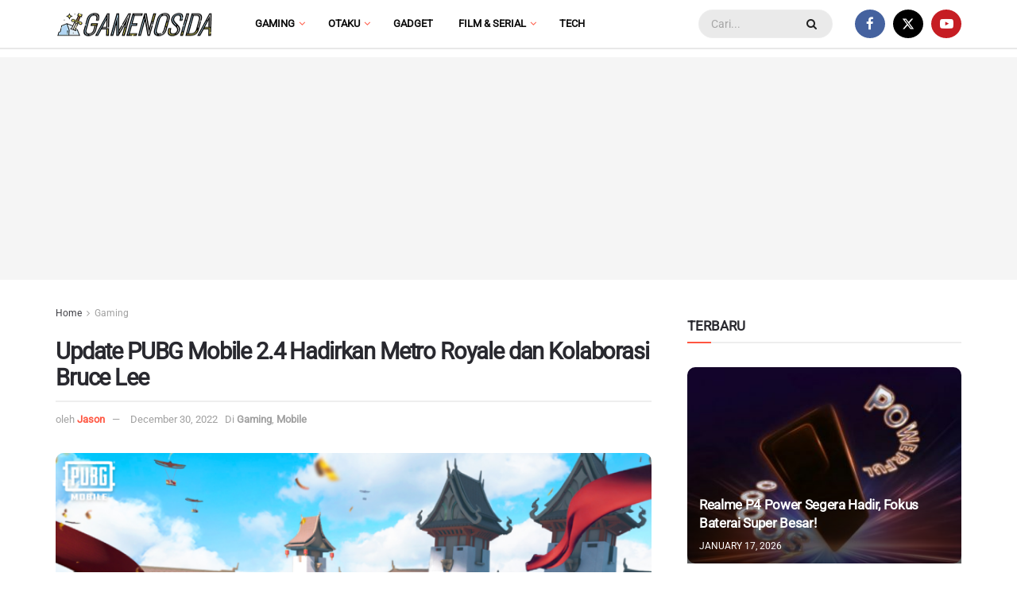

--- FILE ---
content_type: text/html; charset=UTF-8
request_url: https://gamenosida.com/gaming/update-pubg-mobile-2-4-hadirkan-metro-royale-dan-kolaborasi-bruce-lee/
body_size: 25231
content:
<!doctype html>
<!--[if lt IE 7]> <html class="no-js lt-ie9 lt-ie8 lt-ie7" lang="en-US" prefix="og: https://ogp.me/ns#"> <![endif]-->
<!--[if IE 7]>    <html class="no-js lt-ie9 lt-ie8" lang="en-US" prefix="og: https://ogp.me/ns#"> <![endif]-->
<!--[if IE 8]>    <html class="no-js lt-ie9" lang="en-US" prefix="og: https://ogp.me/ns#"> <![endif]-->
<!--[if IE 9]>    <html class="no-js lt-ie10" lang="en-US" prefix="og: https://ogp.me/ns#"> <![endif]-->
<!--[if gt IE 8]><!--> <html class="no-js" lang="en-US" prefix="og: https://ogp.me/ns#"> <!--<![endif]-->
<head>
    <meta http-equiv="Content-Type" content="text/html; charset=UTF-8" />
    <meta name='viewport' content='width=device-width, initial-scale=1, user-scalable=yes' />
    <link rel="profile" href="https://gmpg.org/xfn/11" />
    <link rel="pingback" href="https://gamenosida.com/xmlrpc.php" />
    <!-- Google tag (gtag.js) -->
<script async src="https://www.googletagmanager.com/gtag/js?id=G-W99E1MCH3Q"></script>
<script>
  window.dataLayer = window.dataLayer || [];
  function gtag(){dataLayer.push(arguments);}
  gtag('js', new Date());

  gtag('config', 'G-W99E1MCH3Q');
</script>
			<script type="text/javascript">
			  var jnews_ajax_url = '/?ajax-request=jnews'
			</script>
			<script type="text/javascript">;window.jnews=window.jnews||{},window.jnews.library=window.jnews.library||{},window.jnews.library=function(){"use strict";var e=this;e.win=window,e.doc=document,e.noop=function(){},e.globalBody=e.doc.getElementsByTagName("body")[0],e.globalBody=e.globalBody?e.globalBody:e.doc,e.win.jnewsDataStorage=e.win.jnewsDataStorage||{_storage:new WeakMap,put:function(e,t,n){this._storage.has(e)||this._storage.set(e,new Map),this._storage.get(e).set(t,n)},get:function(e,t){return this._storage.get(e).get(t)},has:function(e,t){return this._storage.has(e)&&this._storage.get(e).has(t)},remove:function(e,t){var n=this._storage.get(e).delete(t);return 0===!this._storage.get(e).size&&this._storage.delete(e),n}},e.windowWidth=function(){return e.win.innerWidth||e.docEl.clientWidth||e.globalBody.clientWidth},e.windowHeight=function(){return e.win.innerHeight||e.docEl.clientHeight||e.globalBody.clientHeight},e.requestAnimationFrame=e.win.requestAnimationFrame||e.win.webkitRequestAnimationFrame||e.win.mozRequestAnimationFrame||e.win.msRequestAnimationFrame||window.oRequestAnimationFrame||function(e){return setTimeout(e,1e3/60)},e.cancelAnimationFrame=e.win.cancelAnimationFrame||e.win.webkitCancelAnimationFrame||e.win.webkitCancelRequestAnimationFrame||e.win.mozCancelAnimationFrame||e.win.msCancelRequestAnimationFrame||e.win.oCancelRequestAnimationFrame||function(e){clearTimeout(e)},e.classListSupport="classList"in document.createElement("_"),e.hasClass=e.classListSupport?function(e,t){return e.classList.contains(t)}:function(e,t){return e.className.indexOf(t)>=0},e.addClass=e.classListSupport?function(t,n){e.hasClass(t,n)||t.classList.add(n)}:function(t,n){e.hasClass(t,n)||(t.className+=" "+n)},e.removeClass=e.classListSupport?function(t,n){e.hasClass(t,n)&&t.classList.remove(n)}:function(t,n){e.hasClass(t,n)&&(t.className=t.className.replace(n,""))},e.objKeys=function(e){var t=[];for(var n in e)Object.prototype.hasOwnProperty.call(e,n)&&t.push(n);return t},e.isObjectSame=function(e,t){var n=!0;return JSON.stringify(e)!==JSON.stringify(t)&&(n=!1),n},e.extend=function(){for(var e,t,n,o=arguments[0]||{},i=1,a=arguments.length;i<a;i++)if(null!==(e=arguments[i]))for(t in e)o!==(n=e[t])&&void 0!==n&&(o[t]=n);return o},e.dataStorage=e.win.jnewsDataStorage,e.isVisible=function(e){return 0!==e.offsetWidth&&0!==e.offsetHeight||e.getBoundingClientRect().length},e.getHeight=function(e){return e.offsetHeight||e.clientHeight||e.getBoundingClientRect().height},e.getWidth=function(e){return e.offsetWidth||e.clientWidth||e.getBoundingClientRect().width},e.supportsPassive=!1;try{var t=Object.defineProperty({},"passive",{get:function(){e.supportsPassive=!0}});"createEvent"in e.doc?e.win.addEventListener("test",null,t):"fireEvent"in e.doc&&e.win.attachEvent("test",null)}catch(e){}e.passiveOption=!!e.supportsPassive&&{passive:!0},e.setStorage=function(e,t){e="jnews-"+e;var n={expired:Math.floor(((new Date).getTime()+432e5)/1e3)};t=Object.assign(n,t);localStorage.setItem(e,JSON.stringify(t))},e.getStorage=function(e){e="jnews-"+e;var t=localStorage.getItem(e);return null!==t&&0<t.length?JSON.parse(localStorage.getItem(e)):{}},e.expiredStorage=function(){var t,n="jnews-";for(var o in localStorage)o.indexOf(n)>-1&&"undefined"!==(t=e.getStorage(o.replace(n,""))).expired&&t.expired<Math.floor((new Date).getTime()/1e3)&&localStorage.removeItem(o)},e.addEvents=function(t,n,o){for(var i in n){var a=["touchstart","touchmove"].indexOf(i)>=0&&!o&&e.passiveOption;"createEvent"in e.doc?t.addEventListener(i,n[i],a):"fireEvent"in e.doc&&t.attachEvent("on"+i,n[i])}},e.removeEvents=function(t,n){for(var o in n)"createEvent"in e.doc?t.removeEventListener(o,n[o]):"fireEvent"in e.doc&&t.detachEvent("on"+o,n[o])},e.triggerEvents=function(t,n,o){var i;o=o||{detail:null};return"createEvent"in e.doc?(!(i=e.doc.createEvent("CustomEvent")||new CustomEvent(n)).initCustomEvent||i.initCustomEvent(n,!0,!1,o),void t.dispatchEvent(i)):"fireEvent"in e.doc?((i=e.doc.createEventObject()).eventType=n,void t.fireEvent("on"+i.eventType,i)):void 0},e.getParents=function(t,n){void 0===n&&(n=e.doc);for(var o=[],i=t.parentNode,a=!1;!a;)if(i){var r=i;r.querySelectorAll(n).length?a=!0:(o.push(r),i=r.parentNode)}else o=[],a=!0;return o},e.forEach=function(e,t,n){for(var o=0,i=e.length;o<i;o++)t.call(n,e[o],o)},e.getText=function(e){return e.innerText||e.textContent},e.setText=function(e,t){var n="object"==typeof t?t.innerText||t.textContent:t;e.innerText&&(e.innerText=n),e.textContent&&(e.textContent=n)},e.httpBuildQuery=function(t){return e.objKeys(t).reduce(function t(n){var o=arguments.length>1&&void 0!==arguments[1]?arguments[1]:null;return function(i,a){var r=n[a];a=encodeURIComponent(a);var s=o?"".concat(o,"[").concat(a,"]"):a;return null==r||"function"==typeof r?(i.push("".concat(s,"=")),i):["number","boolean","string"].includes(typeof r)?(i.push("".concat(s,"=").concat(encodeURIComponent(r))),i):(i.push(e.objKeys(r).reduce(t(r,s),[]).join("&")),i)}}(t),[]).join("&")},e.get=function(t,n,o,i){return o="function"==typeof o?o:e.noop,e.ajax("GET",t,n,o,i)},e.post=function(t,n,o,i){return o="function"==typeof o?o:e.noop,e.ajax("POST",t,n,o,i)},e.ajax=function(t,n,o,i,a){var r=new XMLHttpRequest,s=n,c=e.httpBuildQuery(o);if(t=-1!=["GET","POST"].indexOf(t)?t:"GET",r.open(t,s+("GET"==t?"?"+c:""),!0),"POST"==t&&r.setRequestHeader("Content-type","application/x-www-form-urlencoded"),r.setRequestHeader("X-Requested-With","XMLHttpRequest"),r.onreadystatechange=function(){4===r.readyState&&200<=r.status&&300>r.status&&"function"==typeof i&&i.call(void 0,r.response)},void 0!==a&&!a){return{xhr:r,send:function(){r.send("POST"==t?c:null)}}}return r.send("POST"==t?c:null),{xhr:r}},e.scrollTo=function(t,n,o){function i(e,t,n){this.start=this.position(),this.change=e-this.start,this.currentTime=0,this.increment=20,this.duration=void 0===n?500:n,this.callback=t,this.finish=!1,this.animateScroll()}return Math.easeInOutQuad=function(e,t,n,o){return(e/=o/2)<1?n/2*e*e+t:-n/2*(--e*(e-2)-1)+t},i.prototype.stop=function(){this.finish=!0},i.prototype.move=function(t){e.doc.documentElement.scrollTop=t,e.globalBody.parentNode.scrollTop=t,e.globalBody.scrollTop=t},i.prototype.position=function(){return e.doc.documentElement.scrollTop||e.globalBody.parentNode.scrollTop||e.globalBody.scrollTop},i.prototype.animateScroll=function(){this.currentTime+=this.increment;var t=Math.easeInOutQuad(this.currentTime,this.start,this.change,this.duration);this.move(t),this.currentTime<this.duration&&!this.finish?e.requestAnimationFrame.call(e.win,this.animateScroll.bind(this)):this.callback&&"function"==typeof this.callback&&this.callback()},new i(t,n,o)},e.unwrap=function(t){var n,o=t;e.forEach(t,(function(e,t){n?n+=e:n=e})),o.replaceWith(n)},e.performance={start:function(e){performance.mark(e+"Start")},stop:function(e){performance.mark(e+"End"),performance.measure(e,e+"Start",e+"End")}},e.fps=function(){var t=0,n=0,o=0;!function(){var i=t=0,a=0,r=0,s=document.getElementById("fpsTable"),c=function(t){void 0===document.getElementsByTagName("body")[0]?e.requestAnimationFrame.call(e.win,(function(){c(t)})):document.getElementsByTagName("body")[0].appendChild(t)};null===s&&((s=document.createElement("div")).style.position="fixed",s.style.top="120px",s.style.left="10px",s.style.width="100px",s.style.height="20px",s.style.border="1px solid black",s.style.fontSize="11px",s.style.zIndex="100000",s.style.backgroundColor="white",s.id="fpsTable",c(s));var l=function(){o++,n=Date.now(),(a=(o/(r=(n-t)/1e3)).toPrecision(2))!=i&&(i=a,s.innerHTML=i+"fps"),1<r&&(t=n,o=0),e.requestAnimationFrame.call(e.win,l)};l()}()},e.instr=function(e,t){for(var n=0;n<t.length;n++)if(-1!==e.toLowerCase().indexOf(t[n].toLowerCase()))return!0},e.winLoad=function(t,n){function o(o){if("complete"===e.doc.readyState||"interactive"===e.doc.readyState)return!o||n?setTimeout(t,n||1):t(o),1}o()||e.addEvents(e.win,{load:o})},e.docReady=function(t,n){function o(o){if("complete"===e.doc.readyState||"interactive"===e.doc.readyState)return!o||n?setTimeout(t,n||1):t(o),1}o()||e.addEvents(e.doc,{DOMContentLoaded:o})},e.fireOnce=function(){e.docReady((function(){e.assets=e.assets||[],e.assets.length&&(e.boot(),e.load_assets())}),50)},e.boot=function(){e.length&&e.doc.querySelectorAll("style[media]").forEach((function(e){"not all"==e.getAttribute("media")&&e.removeAttribute("media")}))},e.create_js=function(t,n){var o=e.doc.createElement("script");switch(o.setAttribute("src",t),n){case"defer":o.setAttribute("defer",!0);break;case"async":o.setAttribute("async",!0);break;case"deferasync":o.setAttribute("defer",!0),o.setAttribute("async",!0)}e.globalBody.appendChild(o)},e.load_assets=function(){"object"==typeof e.assets&&e.forEach(e.assets.slice(0),(function(t,n){var o="";t.defer&&(o+="defer"),t.async&&(o+="async"),e.create_js(t.url,o);var i=e.assets.indexOf(t);i>-1&&e.assets.splice(i,1)})),e.assets=jnewsoption.au_scripts=window.jnewsads=[]},e.setCookie=function(e,t,n){var o="";if(n){var i=new Date;i.setTime(i.getTime()+24*n*60*60*1e3),o="; expires="+i.toUTCString()}document.cookie=e+"="+(t||"")+o+"; path=/"},e.getCookie=function(e){for(var t=e+"=",n=document.cookie.split(";"),o=0;o<n.length;o++){for(var i=n[o];" "==i.charAt(0);)i=i.substring(1,i.length);if(0==i.indexOf(t))return i.substring(t.length,i.length)}return null},e.eraseCookie=function(e){document.cookie=e+"=; Path=/; Expires=Thu, 01 Jan 1970 00:00:01 GMT;"},e.docReady((function(){e.globalBody=e.globalBody==e.doc?e.doc.getElementsByTagName("body")[0]:e.globalBody,e.globalBody=e.globalBody?e.globalBody:e.doc})),e.winLoad((function(){e.winLoad((function(){var t=!1;if(void 0!==window.jnewsadmin)if(void 0!==window.file_version_checker){var n=e.objKeys(window.file_version_checker);n.length?n.forEach((function(e){t||"10.0.4"===window.file_version_checker[e]||(t=!0)})):t=!0}else t=!0;t&&(window.jnewsHelper.getMessage(),window.jnewsHelper.getNotice())}),2500)}))},window.jnews.library=new window.jnews.library;</script>
<!-- Search Engine Optimization by Rank Math PRO - https://rankmath.com/ -->
<title>Update PUBG Mobile 2.4 Hadirkan Metro Royale dan Kolaborasi Bruce Lee</title>
<meta name="description" content="PUBG Mobile 2.4 Update Metro royale kembali hadir di dalam game, disini setelah berhasil merilis versi 2.3, Level infinite akan menghadirkan versi baru untuk"/>
<meta name="robots" content="follow, index, max-snippet:-1, max-video-preview:-1, max-image-preview:large"/>
<link rel="canonical" href="https://gamenosida.com/gaming/update-pubg-mobile-2-4-hadirkan-metro-royale-dan-kolaborasi-bruce-lee/" />
<meta property="og:locale" content="en_US" />
<meta property="og:type" content="article" />
<meta property="og:title" content="Update PUBG Mobile 2.4 Hadirkan Metro Royale dan Kolaborasi Bruce Lee" />
<meta property="og:description" content="PUBG Mobile 2.4 Update Metro royale kembali hadir di dalam game, disini setelah berhasil merilis versi 2.3, Level infinite akan menghadirkan versi baru untuk" />
<meta property="og:url" content="https://gamenosida.com/gaming/update-pubg-mobile-2-4-hadirkan-metro-royale-dan-kolaborasi-bruce-lee/" />
<meta property="og:site_name" content="Gamenosida" />
<meta property="article:publisher" content="https://www.facebook.com/gamenosida" />
<meta property="article:tag" content="android" />
<meta property="article:tag" content="Games" />
<meta property="article:tag" content="iOS" />
<meta property="article:tag" content="PUBG Mobile" />
<meta property="article:tag" content="Updates" />
<meta property="article:section" content="Gaming" />
<meta property="og:image" content="https://gamenosida.com/wp-content/uploads/2022/12/Screenshot-2022-12-29-130437.png" />
<meta property="og:image:secure_url" content="https://gamenosida.com/wp-content/uploads/2022/12/Screenshot-2022-12-29-130437.png" />
<meta property="og:image:width" content="690" />
<meta property="og:image:height" content="371" />
<meta property="og:image:alt" content="PUBG Mobile 2.4" />
<meta property="og:image:type" content="image/png" />
<meta property="article:published_time" content="2022-12-30T09:57:03+07:00" />
<meta name="twitter:card" content="summary_large_image" />
<meta name="twitter:title" content="Update PUBG Mobile 2.4 Hadirkan Metro Royale dan Kolaborasi Bruce Lee" />
<meta name="twitter:description" content="PUBG Mobile 2.4 Update Metro royale kembali hadir di dalam game, disini setelah berhasil merilis versi 2.3, Level infinite akan menghadirkan versi baru untuk" />
<meta name="twitter:site" content="@gamenosida" />
<meta name="twitter:creator" content="@gamenosida" />
<meta name="twitter:image" content="https://gamenosida.com/wp-content/uploads/2022/12/Screenshot-2022-12-29-130437.png" />
<script type="application/ld+json" class="rank-math-schema-pro">{"@context":"https://schema.org","@graph":[{"@type":"Organization","@id":"https://gamenosida.com/#organization","name":"Gamenosida","sameAs":["https://www.facebook.com/gamenosida","https://twitter.com/gamenosida"],"logo":{"@type":"ImageObject","@id":"https://gamenosida.com/#logo","url":"https://gamenosida.com/wp-content/uploads/2022/11/gamenosida-logo-400.png","contentUrl":"https://gamenosida.com/wp-content/uploads/2022/11/gamenosida-logo-400.png","caption":"Gamenosida","inLanguage":"en-US","width":"400","height":"74"}},{"@type":"WebSite","@id":"https://gamenosida.com/#website","url":"https://gamenosida.com","name":"Gamenosida","publisher":{"@id":"https://gamenosida.com/#organization"},"inLanguage":"en-US"},{"@type":"ImageObject","@id":"https://gamenosida.com/wp-content/uploads/2022/12/Screenshot-2022-12-29-130437.png","url":"https://gamenosida.com/wp-content/uploads/2022/12/Screenshot-2022-12-29-130437.png","width":"690","height":"371","caption":"PUBG Mobile 2.4","inLanguage":"en-US"},{"@type":"WebPage","@id":"https://gamenosida.com/gaming/update-pubg-mobile-2-4-hadirkan-metro-royale-dan-kolaborasi-bruce-lee/#webpage","url":"https://gamenosida.com/gaming/update-pubg-mobile-2-4-hadirkan-metro-royale-dan-kolaborasi-bruce-lee/","name":"Update PUBG Mobile 2.4 Hadirkan Metro Royale dan Kolaborasi Bruce Lee","datePublished":"2022-12-30T09:57:03+07:00","dateModified":"2022-12-30T09:57:03+07:00","isPartOf":{"@id":"https://gamenosida.com/#website"},"primaryImageOfPage":{"@id":"https://gamenosida.com/wp-content/uploads/2022/12/Screenshot-2022-12-29-130437.png"},"inLanguage":"en-US"},{"@type":"Person","@id":"https://gamenosida.com/author/orangecat/","name":"Jason","url":"https://gamenosida.com/author/orangecat/","image":{"@type":"ImageObject","@id":"https://secure.gravatar.com/avatar/d0f73266426f4a6253309aeec292511cd59f6b4d19db54626ccb621d666b7892?s=96&amp;d=mm&amp;r=g","url":"https://secure.gravatar.com/avatar/d0f73266426f4a6253309aeec292511cd59f6b4d19db54626ccb621d666b7892?s=96&amp;d=mm&amp;r=g","caption":"Jason","inLanguage":"en-US"},"worksFor":{"@id":"https://gamenosida.com/#organization"}},{"@type":"NewsArticle","headline":"Update PUBG Mobile 2.4 Hadirkan Metro Royale dan Kolaborasi Bruce Lee","keywords":"Pubg Mobile 2.4","datePublished":"2022-12-30T09:57:03+07:00","dateModified":"2022-12-30T09:57:03+07:00","articleSection":"Gaming, Mobile","author":{"@id":"https://gamenosida.com/author/orangecat/","name":"Jason"},"publisher":{"@id":"https://gamenosida.com/#organization"},"description":"PUBG Mobile 2.4 Update Metro royale kembali hadir di dalam game, disini setelah berhasil merilis versi 2.3, Level infinite akan menghadirkan versi baru untuk","copyrightYear":"2022","copyrightHolder":{"@id":"https://gamenosida.com/#organization"},"name":"Update PUBG Mobile 2.4 Hadirkan Metro Royale dan Kolaborasi Bruce Lee","@id":"https://gamenosida.com/gaming/update-pubg-mobile-2-4-hadirkan-metro-royale-dan-kolaborasi-bruce-lee/#richSnippet","isPartOf":{"@id":"https://gamenosida.com/gaming/update-pubg-mobile-2-4-hadirkan-metro-royale-dan-kolaborasi-bruce-lee/#webpage"},"image":{"@id":"https://gamenosida.com/wp-content/uploads/2022/12/Screenshot-2022-12-29-130437.png"},"inLanguage":"en-US","mainEntityOfPage":{"@id":"https://gamenosida.com/gaming/update-pubg-mobile-2-4-hadirkan-metro-royale-dan-kolaborasi-bruce-lee/#webpage"}}]}</script>
<!-- /Rank Math WordPress SEO plugin -->

<link rel='dns-prefetch' href='//fonts.googleapis.com' />

<link rel="alternate" type="application/rss+xml" title="Gamenosida.com &raquo; Feed" href="https://gamenosida.com/feed/" />
<link rel="alternate" type="application/rss+xml" title="Gamenosida.com &raquo; Comments Feed" href="https://gamenosida.com/comments/feed/" />
<link rel="alternate" title="oEmbed (JSON)" type="application/json+oembed" href="https://gamenosida.com/wp-json/oembed/1.0/embed?url=https%3A%2F%2Fgamenosida.com%2Fgaming%2Fupdate-pubg-mobile-2-4-hadirkan-metro-royale-dan-kolaborasi-bruce-lee%2F" />
<link rel="alternate" title="oEmbed (XML)" type="text/xml+oembed" href="https://gamenosida.com/wp-json/oembed/1.0/embed?url=https%3A%2F%2Fgamenosida.com%2Fgaming%2Fupdate-pubg-mobile-2-4-hadirkan-metro-royale-dan-kolaborasi-bruce-lee%2F&#038;format=xml" />
<style id='wp-img-auto-sizes-contain-inline-css' type='text/css'>
img:is([sizes=auto i],[sizes^="auto," i]){contain-intrinsic-size:3000px 1500px}
/*# sourceURL=wp-img-auto-sizes-contain-inline-css */
</style>
<style id='wp-emoji-styles-inline-css' type='text/css'>

	img.wp-smiley, img.emoji {
		display: inline !important;
		border: none !important;
		box-shadow: none !important;
		height: 1em !important;
		width: 1em !important;
		margin: 0 0.07em !important;
		vertical-align: -0.1em !important;
		background: none !important;
		padding: 0 !important;
	}
/*# sourceURL=wp-emoji-styles-inline-css */
</style>
<style id='wp-block-library-inline-css' type='text/css'>
:root{--wp-block-synced-color:#7a00df;--wp-block-synced-color--rgb:122,0,223;--wp-bound-block-color:var(--wp-block-synced-color);--wp-editor-canvas-background:#ddd;--wp-admin-theme-color:#007cba;--wp-admin-theme-color--rgb:0,124,186;--wp-admin-theme-color-darker-10:#006ba1;--wp-admin-theme-color-darker-10--rgb:0,107,160.5;--wp-admin-theme-color-darker-20:#005a87;--wp-admin-theme-color-darker-20--rgb:0,90,135;--wp-admin-border-width-focus:2px}@media (min-resolution:192dpi){:root{--wp-admin-border-width-focus:1.5px}}.wp-element-button{cursor:pointer}:root .has-very-light-gray-background-color{background-color:#eee}:root .has-very-dark-gray-background-color{background-color:#313131}:root .has-very-light-gray-color{color:#eee}:root .has-very-dark-gray-color{color:#313131}:root .has-vivid-green-cyan-to-vivid-cyan-blue-gradient-background{background:linear-gradient(135deg,#00d084,#0693e3)}:root .has-purple-crush-gradient-background{background:linear-gradient(135deg,#34e2e4,#4721fb 50%,#ab1dfe)}:root .has-hazy-dawn-gradient-background{background:linear-gradient(135deg,#faaca8,#dad0ec)}:root .has-subdued-olive-gradient-background{background:linear-gradient(135deg,#fafae1,#67a671)}:root .has-atomic-cream-gradient-background{background:linear-gradient(135deg,#fdd79a,#004a59)}:root .has-nightshade-gradient-background{background:linear-gradient(135deg,#330968,#31cdcf)}:root .has-midnight-gradient-background{background:linear-gradient(135deg,#020381,#2874fc)}:root{--wp--preset--font-size--normal:16px;--wp--preset--font-size--huge:42px}.has-regular-font-size{font-size:1em}.has-larger-font-size{font-size:2.625em}.has-normal-font-size{font-size:var(--wp--preset--font-size--normal)}.has-huge-font-size{font-size:var(--wp--preset--font-size--huge)}.has-text-align-center{text-align:center}.has-text-align-left{text-align:left}.has-text-align-right{text-align:right}.has-fit-text{white-space:nowrap!important}#end-resizable-editor-section{display:none}.aligncenter{clear:both}.items-justified-left{justify-content:flex-start}.items-justified-center{justify-content:center}.items-justified-right{justify-content:flex-end}.items-justified-space-between{justify-content:space-between}.screen-reader-text{border:0;clip-path:inset(50%);height:1px;margin:-1px;overflow:hidden;padding:0;position:absolute;width:1px;word-wrap:normal!important}.screen-reader-text:focus{background-color:#ddd;clip-path:none;color:#444;display:block;font-size:1em;height:auto;left:5px;line-height:normal;padding:15px 23px 14px;text-decoration:none;top:5px;width:auto;z-index:100000}html :where(.has-border-color){border-style:solid}html :where([style*=border-top-color]){border-top-style:solid}html :where([style*=border-right-color]){border-right-style:solid}html :where([style*=border-bottom-color]){border-bottom-style:solid}html :where([style*=border-left-color]){border-left-style:solid}html :where([style*=border-width]){border-style:solid}html :where([style*=border-top-width]){border-top-style:solid}html :where([style*=border-right-width]){border-right-style:solid}html :where([style*=border-bottom-width]){border-bottom-style:solid}html :where([style*=border-left-width]){border-left-style:solid}html :where(img[class*=wp-image-]){height:auto;max-width:100%}:where(figure){margin:0 0 1em}html :where(.is-position-sticky){--wp-admin--admin-bar--position-offset:var(--wp-admin--admin-bar--height,0px)}@media screen and (max-width:600px){html :where(.is-position-sticky){--wp-admin--admin-bar--position-offset:0px}}

/*# sourceURL=wp-block-library-inline-css */
</style><style id='global-styles-inline-css' type='text/css'>
:root{--wp--preset--aspect-ratio--square: 1;--wp--preset--aspect-ratio--4-3: 4/3;--wp--preset--aspect-ratio--3-4: 3/4;--wp--preset--aspect-ratio--3-2: 3/2;--wp--preset--aspect-ratio--2-3: 2/3;--wp--preset--aspect-ratio--16-9: 16/9;--wp--preset--aspect-ratio--9-16: 9/16;--wp--preset--color--black: #000000;--wp--preset--color--cyan-bluish-gray: #abb8c3;--wp--preset--color--white: #ffffff;--wp--preset--color--pale-pink: #f78da7;--wp--preset--color--vivid-red: #cf2e2e;--wp--preset--color--luminous-vivid-orange: #ff6900;--wp--preset--color--luminous-vivid-amber: #fcb900;--wp--preset--color--light-green-cyan: #7bdcb5;--wp--preset--color--vivid-green-cyan: #00d084;--wp--preset--color--pale-cyan-blue: #8ed1fc;--wp--preset--color--vivid-cyan-blue: #0693e3;--wp--preset--color--vivid-purple: #9b51e0;--wp--preset--gradient--vivid-cyan-blue-to-vivid-purple: linear-gradient(135deg,rgb(6,147,227) 0%,rgb(155,81,224) 100%);--wp--preset--gradient--light-green-cyan-to-vivid-green-cyan: linear-gradient(135deg,rgb(122,220,180) 0%,rgb(0,208,130) 100%);--wp--preset--gradient--luminous-vivid-amber-to-luminous-vivid-orange: linear-gradient(135deg,rgb(252,185,0) 0%,rgb(255,105,0) 100%);--wp--preset--gradient--luminous-vivid-orange-to-vivid-red: linear-gradient(135deg,rgb(255,105,0) 0%,rgb(207,46,46) 100%);--wp--preset--gradient--very-light-gray-to-cyan-bluish-gray: linear-gradient(135deg,rgb(238,238,238) 0%,rgb(169,184,195) 100%);--wp--preset--gradient--cool-to-warm-spectrum: linear-gradient(135deg,rgb(74,234,220) 0%,rgb(151,120,209) 20%,rgb(207,42,186) 40%,rgb(238,44,130) 60%,rgb(251,105,98) 80%,rgb(254,248,76) 100%);--wp--preset--gradient--blush-light-purple: linear-gradient(135deg,rgb(255,206,236) 0%,rgb(152,150,240) 100%);--wp--preset--gradient--blush-bordeaux: linear-gradient(135deg,rgb(254,205,165) 0%,rgb(254,45,45) 50%,rgb(107,0,62) 100%);--wp--preset--gradient--luminous-dusk: linear-gradient(135deg,rgb(255,203,112) 0%,rgb(199,81,192) 50%,rgb(65,88,208) 100%);--wp--preset--gradient--pale-ocean: linear-gradient(135deg,rgb(255,245,203) 0%,rgb(182,227,212) 50%,rgb(51,167,181) 100%);--wp--preset--gradient--electric-grass: linear-gradient(135deg,rgb(202,248,128) 0%,rgb(113,206,126) 100%);--wp--preset--gradient--midnight: linear-gradient(135deg,rgb(2,3,129) 0%,rgb(40,116,252) 100%);--wp--preset--font-size--small: 13px;--wp--preset--font-size--medium: 20px;--wp--preset--font-size--large: 36px;--wp--preset--font-size--x-large: 42px;--wp--preset--spacing--20: 0.44rem;--wp--preset--spacing--30: 0.67rem;--wp--preset--spacing--40: 1rem;--wp--preset--spacing--50: 1.5rem;--wp--preset--spacing--60: 2.25rem;--wp--preset--spacing--70: 3.38rem;--wp--preset--spacing--80: 5.06rem;--wp--preset--shadow--natural: 6px 6px 9px rgba(0, 0, 0, 0.2);--wp--preset--shadow--deep: 12px 12px 50px rgba(0, 0, 0, 0.4);--wp--preset--shadow--sharp: 6px 6px 0px rgba(0, 0, 0, 0.2);--wp--preset--shadow--outlined: 6px 6px 0px -3px rgb(255, 255, 255), 6px 6px rgb(0, 0, 0);--wp--preset--shadow--crisp: 6px 6px 0px rgb(0, 0, 0);}:where(.is-layout-flex){gap: 0.5em;}:where(.is-layout-grid){gap: 0.5em;}body .is-layout-flex{display: flex;}.is-layout-flex{flex-wrap: wrap;align-items: center;}.is-layout-flex > :is(*, div){margin: 0;}body .is-layout-grid{display: grid;}.is-layout-grid > :is(*, div){margin: 0;}:where(.wp-block-columns.is-layout-flex){gap: 2em;}:where(.wp-block-columns.is-layout-grid){gap: 2em;}:where(.wp-block-post-template.is-layout-flex){gap: 1.25em;}:where(.wp-block-post-template.is-layout-grid){gap: 1.25em;}.has-black-color{color: var(--wp--preset--color--black) !important;}.has-cyan-bluish-gray-color{color: var(--wp--preset--color--cyan-bluish-gray) !important;}.has-white-color{color: var(--wp--preset--color--white) !important;}.has-pale-pink-color{color: var(--wp--preset--color--pale-pink) !important;}.has-vivid-red-color{color: var(--wp--preset--color--vivid-red) !important;}.has-luminous-vivid-orange-color{color: var(--wp--preset--color--luminous-vivid-orange) !important;}.has-luminous-vivid-amber-color{color: var(--wp--preset--color--luminous-vivid-amber) !important;}.has-light-green-cyan-color{color: var(--wp--preset--color--light-green-cyan) !important;}.has-vivid-green-cyan-color{color: var(--wp--preset--color--vivid-green-cyan) !important;}.has-pale-cyan-blue-color{color: var(--wp--preset--color--pale-cyan-blue) !important;}.has-vivid-cyan-blue-color{color: var(--wp--preset--color--vivid-cyan-blue) !important;}.has-vivid-purple-color{color: var(--wp--preset--color--vivid-purple) !important;}.has-black-background-color{background-color: var(--wp--preset--color--black) !important;}.has-cyan-bluish-gray-background-color{background-color: var(--wp--preset--color--cyan-bluish-gray) !important;}.has-white-background-color{background-color: var(--wp--preset--color--white) !important;}.has-pale-pink-background-color{background-color: var(--wp--preset--color--pale-pink) !important;}.has-vivid-red-background-color{background-color: var(--wp--preset--color--vivid-red) !important;}.has-luminous-vivid-orange-background-color{background-color: var(--wp--preset--color--luminous-vivid-orange) !important;}.has-luminous-vivid-amber-background-color{background-color: var(--wp--preset--color--luminous-vivid-amber) !important;}.has-light-green-cyan-background-color{background-color: var(--wp--preset--color--light-green-cyan) !important;}.has-vivid-green-cyan-background-color{background-color: var(--wp--preset--color--vivid-green-cyan) !important;}.has-pale-cyan-blue-background-color{background-color: var(--wp--preset--color--pale-cyan-blue) !important;}.has-vivid-cyan-blue-background-color{background-color: var(--wp--preset--color--vivid-cyan-blue) !important;}.has-vivid-purple-background-color{background-color: var(--wp--preset--color--vivid-purple) !important;}.has-black-border-color{border-color: var(--wp--preset--color--black) !important;}.has-cyan-bluish-gray-border-color{border-color: var(--wp--preset--color--cyan-bluish-gray) !important;}.has-white-border-color{border-color: var(--wp--preset--color--white) !important;}.has-pale-pink-border-color{border-color: var(--wp--preset--color--pale-pink) !important;}.has-vivid-red-border-color{border-color: var(--wp--preset--color--vivid-red) !important;}.has-luminous-vivid-orange-border-color{border-color: var(--wp--preset--color--luminous-vivid-orange) !important;}.has-luminous-vivid-amber-border-color{border-color: var(--wp--preset--color--luminous-vivid-amber) !important;}.has-light-green-cyan-border-color{border-color: var(--wp--preset--color--light-green-cyan) !important;}.has-vivid-green-cyan-border-color{border-color: var(--wp--preset--color--vivid-green-cyan) !important;}.has-pale-cyan-blue-border-color{border-color: var(--wp--preset--color--pale-cyan-blue) !important;}.has-vivid-cyan-blue-border-color{border-color: var(--wp--preset--color--vivid-cyan-blue) !important;}.has-vivid-purple-border-color{border-color: var(--wp--preset--color--vivid-purple) !important;}.has-vivid-cyan-blue-to-vivid-purple-gradient-background{background: var(--wp--preset--gradient--vivid-cyan-blue-to-vivid-purple) !important;}.has-light-green-cyan-to-vivid-green-cyan-gradient-background{background: var(--wp--preset--gradient--light-green-cyan-to-vivid-green-cyan) !important;}.has-luminous-vivid-amber-to-luminous-vivid-orange-gradient-background{background: var(--wp--preset--gradient--luminous-vivid-amber-to-luminous-vivid-orange) !important;}.has-luminous-vivid-orange-to-vivid-red-gradient-background{background: var(--wp--preset--gradient--luminous-vivid-orange-to-vivid-red) !important;}.has-very-light-gray-to-cyan-bluish-gray-gradient-background{background: var(--wp--preset--gradient--very-light-gray-to-cyan-bluish-gray) !important;}.has-cool-to-warm-spectrum-gradient-background{background: var(--wp--preset--gradient--cool-to-warm-spectrum) !important;}.has-blush-light-purple-gradient-background{background: var(--wp--preset--gradient--blush-light-purple) !important;}.has-blush-bordeaux-gradient-background{background: var(--wp--preset--gradient--blush-bordeaux) !important;}.has-luminous-dusk-gradient-background{background: var(--wp--preset--gradient--luminous-dusk) !important;}.has-pale-ocean-gradient-background{background: var(--wp--preset--gradient--pale-ocean) !important;}.has-electric-grass-gradient-background{background: var(--wp--preset--gradient--electric-grass) !important;}.has-midnight-gradient-background{background: var(--wp--preset--gradient--midnight) !important;}.has-small-font-size{font-size: var(--wp--preset--font-size--small) !important;}.has-medium-font-size{font-size: var(--wp--preset--font-size--medium) !important;}.has-large-font-size{font-size: var(--wp--preset--font-size--large) !important;}.has-x-large-font-size{font-size: var(--wp--preset--font-size--x-large) !important;}
/*# sourceURL=global-styles-inline-css */
</style>

<style id='classic-theme-styles-inline-css' type='text/css'>
/*! This file is auto-generated */
.wp-block-button__link{color:#fff;background-color:#32373c;border-radius:9999px;box-shadow:none;text-decoration:none;padding:calc(.667em + 2px) calc(1.333em + 2px);font-size:1.125em}.wp-block-file__button{background:#32373c;color:#fff;text-decoration:none}
/*# sourceURL=/wp-includes/css/classic-themes.min.css */
</style>
<link rel='stylesheet' id='gn-frontend-gnfollow-style-css' href='https://gamenosida.com/wp-content/plugins/gn-publisher/assets/css/gn-frontend-gnfollow.min.css?ver=1.5.26' type='text/css' media='all' />
<link rel='stylesheet' id='js_composer_front-css' href='https://gamenosida.com/wp-content/plugins/js_composer/assets/css/js_composer.min.css?ver=8.7.2' type='text/css' media='all' />
<style type="text/css">@font-face {font-family:Roboto;font-style:normal;font-weight:400;src:url(/cf-fonts/s/roboto/5.0.11/greek-ext/400/normal.woff2);unicode-range:U+1F00-1FFF;font-display:swap;}@font-face {font-family:Roboto;font-style:normal;font-weight:400;src:url(/cf-fonts/s/roboto/5.0.11/latin/400/normal.woff2);unicode-range:U+0000-00FF,U+0131,U+0152-0153,U+02BB-02BC,U+02C6,U+02DA,U+02DC,U+0304,U+0308,U+0329,U+2000-206F,U+2074,U+20AC,U+2122,U+2191,U+2193,U+2212,U+2215,U+FEFF,U+FFFD;font-display:swap;}@font-face {font-family:Roboto;font-style:normal;font-weight:400;src:url(/cf-fonts/s/roboto/5.0.11/cyrillic-ext/400/normal.woff2);unicode-range:U+0460-052F,U+1C80-1C88,U+20B4,U+2DE0-2DFF,U+A640-A69F,U+FE2E-FE2F;font-display:swap;}@font-face {font-family:Roboto;font-style:normal;font-weight:400;src:url(/cf-fonts/s/roboto/5.0.11/greek/400/normal.woff2);unicode-range:U+0370-03FF;font-display:swap;}@font-face {font-family:Roboto;font-style:normal;font-weight:400;src:url(/cf-fonts/s/roboto/5.0.11/cyrillic/400/normal.woff2);unicode-range:U+0301,U+0400-045F,U+0490-0491,U+04B0-04B1,U+2116;font-display:swap;}@font-face {font-family:Roboto;font-style:normal;font-weight:400;src:url(/cf-fonts/s/roboto/5.0.11/vietnamese/400/normal.woff2);unicode-range:U+0102-0103,U+0110-0111,U+0128-0129,U+0168-0169,U+01A0-01A1,U+01AF-01B0,U+0300-0301,U+0303-0304,U+0308-0309,U+0323,U+0329,U+1EA0-1EF9,U+20AB;font-display:swap;}@font-face {font-family:Roboto;font-style:normal;font-weight:400;src:url(/cf-fonts/s/roboto/5.0.11/latin-ext/400/normal.woff2);unicode-range:U+0100-02AF,U+0304,U+0308,U+0329,U+1E00-1E9F,U+1EF2-1EFF,U+2020,U+20A0-20AB,U+20AD-20CF,U+2113,U+2C60-2C7F,U+A720-A7FF;font-display:swap;}</style>
<link rel='stylesheet' id='font-awesome-css' href='https://gamenosida.com/wp-content/themes/jnews/assets/fonts/font-awesome/font-awesome.min.css?ver=12.0.3' type='text/css' media='all' />
<link rel='stylesheet' id='jnews-frontend-css' href='https://gamenosida.com/wp-content/themes/jnews/assets/dist/frontend.min.css?ver=12.0.3' type='text/css' media='all' />
<link rel='stylesheet' id='jnews-js-composer-css' href='https://gamenosida.com/wp-content/themes/jnews/assets/css/js-composer-frontend.css?ver=12.0.3' type='text/css' media='all' />
<link rel='stylesheet' id='jnews-style-css' href='https://gamenosida.com/wp-content/themes/jnews/style.css?ver=12.0.3' type='text/css' media='all' />
<link rel='stylesheet' id='jnews-darkmode-css' href='https://gamenosida.com/wp-content/themes/jnews/assets/css/darkmode.css?ver=12.0.3' type='text/css' media='all' />
<link rel='stylesheet' id='jnews-scheme-css' href='https://gamenosida.com/wp-content/themes/jnews/data/import/game/scheme.css?ver=12.0.3' type='text/css' media='all' />
<script type="text/javascript" src="https://gamenosida.com/wp-includes/js/jquery/jquery.min.js?ver=3.7.1" id="jquery-core-js"></script>
<script type="text/javascript" src="https://gamenosida.com/wp-includes/js/jquery/jquery-migrate.min.js?ver=3.4.1" id="jquery-migrate-js"></script>
<script></script><link rel="https://api.w.org/" href="https://gamenosida.com/wp-json/" /><link rel="alternate" title="JSON" type="application/json" href="https://gamenosida.com/wp-json/wp/v2/posts/5994" /><link rel="EditURI" type="application/rsd+xml" title="RSD" href="https://gamenosida.com/xmlrpc.php?rsd" />
<meta name="generator" content="WordPress 6.9" />
<link rel='shortlink' href='https://gamenosida.com/?p=5994' />
<script async src="https://pagead2.googlesyndication.com/pagead/js/adsbygoogle.js?client=ca-pub-9785146990456230"
     crossorigin="anonymous"></script>

<meta name="yandex-verification" content="d3830adb8e0bb8e3" /><meta name="generator" content="Powered by WPBakery Page Builder - drag and drop page builder for WordPress."/>
<link rel="icon" href="https://gamenosida.com/wp-content/uploads/2022/11/cropped-261715603_107686261744914_3048681207522635158_n-32x32.png" sizes="32x32" />
<link rel="icon" href="https://gamenosida.com/wp-content/uploads/2022/11/cropped-261715603_107686261744914_3048681207522635158_n-192x192.png" sizes="192x192" />
<link rel="apple-touch-icon" href="https://gamenosida.com/wp-content/uploads/2022/11/cropped-261715603_107686261744914_3048681207522635158_n-180x180.png" />
<meta name="msapplication-TileImage" content="https://gamenosida.com/wp-content/uploads/2022/11/cropped-261715603_107686261744914_3048681207522635158_n-270x270.png" />
<style id="jeg_dynamic_css" type="text/css" data-type="jeg_custom-css">body { --j-body-color : #3e3e44; --j-accent-color : #ff5641; --j-alt-color : #ff6e35; --j-heading-color : #29292f; } body,.jeg_newsfeed_list .tns-outer .tns-controls button,.jeg_filter_button,.owl-carousel .owl-nav div,.jeg_readmore,.jeg_hero_style_7 .jeg_post_meta a,.widget_calendar thead th,.widget_calendar tfoot a,.jeg_socialcounter a,.entry-header .jeg_meta_like a,.entry-header .jeg_meta_comment a,.entry-header .jeg_meta_donation a,.entry-header .jeg_meta_bookmark a,.entry-content tbody tr:hover,.entry-content th,.jeg_splitpost_nav li:hover a,#breadcrumbs a,.jeg_author_socials a:hover,.jeg_footer_content a,.jeg_footer_bottom a,.jeg_cartcontent,.woocommerce .woocommerce-breadcrumb a { color : #3e3e44; } a, .jeg_menu_style_5>li>a:hover, .jeg_menu_style_5>li.sfHover>a, .jeg_menu_style_5>li.current-menu-item>a, .jeg_menu_style_5>li.current-menu-ancestor>a, .jeg_navbar .jeg_menu:not(.jeg_main_menu)>li>a:hover, .jeg_midbar .jeg_menu:not(.jeg_main_menu)>li>a:hover, .jeg_side_tabs li.active, .jeg_block_heading_5 strong, .jeg_block_heading_6 strong, .jeg_block_heading_7 strong, .jeg_block_heading_8 strong, .jeg_subcat_list li a:hover, .jeg_subcat_list li button:hover, .jeg_pl_lg_7 .jeg_thumb .jeg_post_category a, .jeg_pl_xs_2:before, .jeg_pl_xs_4 .jeg_postblock_content:before, .jeg_postblock .jeg_post_title a:hover, .jeg_hero_style_6 .jeg_post_title a:hover, .jeg_sidefeed .jeg_pl_xs_3 .jeg_post_title a:hover, .widget_jnews_popular .jeg_post_title a:hover, .jeg_meta_author a, .widget_archive li a:hover, .widget_pages li a:hover, .widget_meta li a:hover, .widget_recent_entries li a:hover, .widget_rss li a:hover, .widget_rss cite, .widget_categories li a:hover, .widget_categories li.current-cat>a, #breadcrumbs a:hover, .jeg_share_count .counts, .commentlist .bypostauthor>.comment-body>.comment-author>.fn, span.required, .jeg_review_title, .bestprice .price, .authorlink a:hover, .jeg_vertical_playlist .jeg_video_playlist_play_icon, .jeg_vertical_playlist .jeg_video_playlist_item.active .jeg_video_playlist_thumbnail:before, .jeg_horizontal_playlist .jeg_video_playlist_play, .woocommerce li.product .pricegroup .button, .widget_display_forums li a:hover, .widget_display_topics li:before, .widget_display_replies li:before, .widget_display_views li:before, .bbp-breadcrumb a:hover, .jeg_mobile_menu li.sfHover>a, .jeg_mobile_menu li a:hover, .split-template-6 .pagenum, .jeg_mobile_menu_style_5>li>a:hover, .jeg_mobile_menu_style_5>li.sfHover>a, .jeg_mobile_menu_style_5>li.current-menu-item>a, .jeg_mobile_menu_style_5>li.current-menu-ancestor>a, .jeg_mobile_menu.jeg_menu_dropdown li.open > div > a ,.jeg_menu_dropdown.language-swicher .sub-menu li a:hover { color : #ff5641; } .jeg_menu_style_1>li>a:before, .jeg_menu_style_2>li>a:before, .jeg_menu_style_3>li>a:before, .jeg_side_toggle, .jeg_slide_caption .jeg_post_category a, .jeg_slider_type_1_wrapper .tns-controls button.tns-next, .jeg_block_heading_1 .jeg_block_title span, .jeg_block_heading_2 .jeg_block_title span, .jeg_block_heading_3, .jeg_block_heading_4 .jeg_block_title span, .jeg_block_heading_6:after, .jeg_pl_lg_box .jeg_post_category a, .jeg_pl_md_box .jeg_post_category a, .jeg_readmore:hover, .jeg_thumb .jeg_post_category a, .jeg_block_loadmore a:hover, .jeg_postblock.alt .jeg_block_loadmore a:hover, .jeg_block_loadmore a.active, .jeg_postblock_carousel_2 .jeg_post_category a, .jeg_heroblock .jeg_post_category a, .jeg_pagenav_1 .page_number.active, .jeg_pagenav_1 .page_number.active:hover, input[type="submit"], .btn, .button, .widget_tag_cloud a:hover, .popularpost_item:hover .jeg_post_title a:before, .jeg_splitpost_4 .page_nav, .jeg_splitpost_5 .page_nav, .jeg_post_via a:hover, .jeg_post_source a:hover, .jeg_post_tags a:hover, .comment-reply-title small a:before, .comment-reply-title small a:after, .jeg_storelist .productlink, .authorlink li.active a:before, .jeg_footer.dark .socials_widget:not(.nobg) a:hover .fa,.jeg_footer.dark .socials_widget:not(.nobg) a:hover > span.jeg-icon, div.jeg_breakingnews_title, .jeg_overlay_slider_bottom_wrapper .tns-controls button, .jeg_overlay_slider_bottom_wrapper .tns-controls button:hover, .jeg_vertical_playlist .jeg_video_playlist_current, .woocommerce span.onsale, .woocommerce #respond input#submit:hover, .woocommerce a.button:hover, .woocommerce button.button:hover, .woocommerce input.button:hover, .woocommerce #respond input#submit.alt, .woocommerce a.button.alt, .woocommerce button.button.alt, .woocommerce input.button.alt, .jeg_popup_post .caption, .jeg_footer.dark input[type="submit"], .jeg_footer.dark .btn, .jeg_footer.dark .button, .footer_widget.widget_tag_cloud a:hover, .jeg_inner_content .content-inner .jeg_post_category a:hover, #buddypress .standard-form button, #buddypress a.button, #buddypress input[type="submit"], #buddypress input[type="button"], #buddypress input[type="reset"], #buddypress ul.button-nav li a, #buddypress .generic-button a, #buddypress .generic-button button, #buddypress .comment-reply-link, #buddypress a.bp-title-button, #buddypress.buddypress-wrap .members-list li .user-update .activity-read-more a, div#buddypress .standard-form button:hover, div#buddypress a.button:hover, div#buddypress input[type="submit"]:hover, div#buddypress input[type="button"]:hover, div#buddypress input[type="reset"]:hover, div#buddypress ul.button-nav li a:hover, div#buddypress .generic-button a:hover, div#buddypress .generic-button button:hover, div#buddypress .comment-reply-link:hover, div#buddypress a.bp-title-button:hover, div#buddypress.buddypress-wrap .members-list li .user-update .activity-read-more a:hover, #buddypress #item-nav .item-list-tabs ul li a:before, .jeg_inner_content .jeg_meta_container .follow-wrapper a { background-color : #ff5641; } .jeg_block_heading_7 .jeg_block_title span, .jeg_readmore:hover, .jeg_block_loadmore a:hover, .jeg_block_loadmore a.active, .jeg_pagenav_1 .page_number.active, .jeg_pagenav_1 .page_number.active:hover, .jeg_pagenav_3 .page_number:hover, .jeg_prevnext_post a:hover h3, .jeg_overlay_slider .jeg_post_category, .jeg_sidefeed .jeg_post.active, .jeg_vertical_playlist.jeg_vertical_playlist .jeg_video_playlist_item.active .jeg_video_playlist_thumbnail img, .jeg_horizontal_playlist .jeg_video_playlist_item.active { border-color : #ff5641; } .jeg_tabpost_nav li.active, .woocommerce div.product .woocommerce-tabs ul.tabs li.active, .jeg_mobile_menu_style_1>li.current-menu-item a, .jeg_mobile_menu_style_1>li.current-menu-ancestor a, .jeg_mobile_menu_style_2>li.current-menu-item::after, .jeg_mobile_menu_style_2>li.current-menu-ancestor::after, .jeg_mobile_menu_style_3>li.current-menu-item::before, .jeg_mobile_menu_style_3>li.current-menu-ancestor::before { border-bottom-color : #ff5641; } .jeg_post_share .jeg-icon svg { fill : #ff5641; } .jeg_post_meta .fa, .jeg_post_meta .jpwt-icon, .entry-header .jeg_post_meta .fa, .jeg_review_stars, .jeg_price_review_list { color : #ff6e35; } .jeg_share_button.share-float.share-monocrhome a { background-color : #ff6e35; } h1,h2,h3,h4,h5,h6,.jeg_post_title a,.entry-header .jeg_post_title,.jeg_hero_style_7 .jeg_post_title a,.jeg_block_title,.jeg_splitpost_bar .current_title,.jeg_video_playlist_title,.gallery-caption,.jeg_push_notification_button>a.button { color : #29292f; } .split-template-9 .pagenum, .split-template-10 .pagenum, .split-template-11 .pagenum, .split-template-12 .pagenum, .split-template-13 .pagenum, .split-template-15 .pagenum, .split-template-18 .pagenum, .split-template-20 .pagenum, .split-template-19 .current_title span, .split-template-20 .current_title span { background-color : #29292f; } .jeg_topbar, .jeg_topbar.dark { border-color : rgba(255,255,255,0.04); } .jeg_topbar .jeg_nav_item, .jeg_topbar.dark .jeg_nav_item { border-color : rgba(255,255,255,0.04); } .jeg_header .jeg_bottombar.jeg_navbar,.jeg_bottombar .jeg_nav_icon { height : 60px; } .jeg_header .jeg_bottombar.jeg_navbar, .jeg_header .jeg_bottombar .jeg_main_menu:not(.jeg_menu_style_1) > li > a, .jeg_header .jeg_bottombar .jeg_menu_style_1 > li, .jeg_header .jeg_bottombar .jeg_menu:not(.jeg_main_menu) > li > a { line-height : 60px; } .jeg_bottombar .jeg_logo_img { max-height : 60px; } .jeg_header .jeg_bottombar, .jeg_header .jeg_bottombar.jeg_navbar_dark, .jeg_bottombar.jeg_navbar_boxed .jeg_nav_row, .jeg_bottombar.jeg_navbar_dark.jeg_navbar_boxed .jeg_nav_row { border-top-width : 0px; border-bottom-width : 2px; } .jeg_stickybar.jeg_navbar,.jeg_navbar .jeg_nav_icon { height : 59px; } .jeg_stickybar.jeg_navbar, .jeg_stickybar .jeg_main_menu:not(.jeg_menu_style_1) > li > a, .jeg_stickybar .jeg_menu_style_1 > li, .jeg_stickybar .jeg_menu:not(.jeg_main_menu) > li > a { line-height : 59px; } .jeg_stickybar, .jeg_stickybar.dark { border-bottom-width : 0px; } .jeg_nav_search { width : 50%; } .jeg_header .jeg_search_no_expand .jeg_search_form .jeg_search_input { background-color : rgba(170,170,170,0.25); border-color : rgba(255,255,255,0.15); } .jeg_header .jeg_search_wrapper.jeg_search_no_expand .jeg_search_form .jeg_search_input { color : #0a0a0a; } .jeg_header .jeg_search_no_expand .jeg_search_form .jeg_search_input::-webkit-input-placeholder { color : rgba(10,10,10,0.3); } .jeg_header .jeg_search_no_expand .jeg_search_form .jeg_search_input:-moz-placeholder { color : rgba(10,10,10,0.3); } .jeg_header .jeg_search_no_expand .jeg_search_form .jeg_search_input::-moz-placeholder { color : rgba(10,10,10,0.3); } .jeg_header .jeg_search_no_expand .jeg_search_form .jeg_search_input:-ms-input-placeholder { color : rgba(10,10,10,0.3); } .jeg_header .jeg_menu.jeg_main_menu > li > a { color : #0a0a0a; } .jeg_menu_style_1 > li > a:before, .jeg_menu_style_2 > li > a:before, .jeg_menu_style_3 > li > a:before { background : #ff5641; } .jeg_header .jeg_menu_style_4 > li > a:hover, .jeg_header .jeg_menu_style_4 > li.sfHover > a, .jeg_header .jeg_menu_style_4 > li.current-menu-item > a, .jeg_header .jeg_menu_style_4 > li.current-menu-ancestor > a, .jeg_navbar_dark .jeg_menu_style_4 > li > a:hover, .jeg_navbar_dark .jeg_menu_style_4 > li.sfHover > a, .jeg_navbar_dark .jeg_menu_style_4 > li.current-menu-item > a, .jeg_navbar_dark .jeg_menu_style_4 > li.current-menu-ancestor > a { background : rgba(255,255,255,0.05); } .jeg_header .jeg_navbar_wrapper .sf-arrows .sf-with-ul:after { color : #ff5641; } .jeg_footer_content,.jeg_footer.dark .jeg_footer_content { background-color : #14141b; } .jeg_footer_secondary,.jeg_footer.dark .jeg_footer_secondary,.jeg_footer_bottom,.jeg_footer.dark .jeg_footer_bottom,.jeg_footer_sidecontent .jeg_footer_primary { color : #a9a9ac; } .jeg_menu_footer li:not(:last-child):after,.jeg_footer.dark .jeg_menu_footer li:not(:last-child):after { color : rgba(255,255,255,0.2); } body,input,textarea,select,.chosen-container-single .chosen-single,.btn,.button { font-family: Roboto,Helvetica,Arial,sans-serif;font-size: 15px;  } .jeg_header, .jeg_mobile_wrapper { font-size: 17px;  } .jeg_main_menu > li > a { font-size: 13px;  } h3.jeg_block_title, .jeg_footer .jeg_footer_heading h3, .jeg_footer .widget h2, .jeg_tabpost_nav li { font-size: 17px;  } .jeg_post_title, .entry-header .jeg_post_title, .jeg_single_tpl_2 .entry-header .jeg_post_title, .jeg_single_tpl_3 .entry-header .jeg_post_title, .jeg_single_tpl_6 .entry-header .jeg_post_title, .jeg_content .jeg_custom_title_wrapper .jeg_post_title { font-size: 29px;  } .jeg_post_excerpt p, .content-inner p { font-size: 20px;  } .jeg_thumb .jeg_post_category a,.jeg_pl_lg_box .jeg_post_category a,.jeg_pl_md_box .jeg_post_category a,.jeg_postblock_carousel_2 .jeg_post_category a,.jeg_heroblock .jeg_post_category a,.jeg_slide_caption .jeg_post_category a { background-color : #ffcf40; color : #22181c; } .jeg_overlay_slider .jeg_post_category,.jeg_thumb .jeg_post_category a,.jeg_pl_lg_box .jeg_post_category a,.jeg_pl_md_box .jeg_post_category a,.jeg_postblock_carousel_2 .jeg_post_category a,.jeg_heroblock .jeg_post_category a,.jeg_slide_caption .jeg_post_category a { border-color : #ffcf40; } </style><style type="text/css">
					.no_thumbnail .jeg_thumb,
					.thumbnail-container.no_thumbnail {
					    display: none !important;
					}
					.jeg_search_result .jeg_pl_xs_3.no_thumbnail .jeg_postblock_content,
					.jeg_sidefeed .jeg_pl_xs_3.no_thumbnail .jeg_postblock_content,
					.jeg_pl_sm.no_thumbnail .jeg_postblock_content {
					    margin-left: 0;
					}
					.jeg_postblock_11 .no_thumbnail .jeg_postblock_content,
					.jeg_postblock_12 .no_thumbnail .jeg_postblock_content,
					.jeg_postblock_12.jeg_col_3o3 .no_thumbnail .jeg_postblock_content  {
					    margin-top: 0;
					}
					.jeg_postblock_15 .jeg_pl_md_box.no_thumbnail .jeg_postblock_content,
					.jeg_postblock_19 .jeg_pl_md_box.no_thumbnail .jeg_postblock_content,
					.jeg_postblock_24 .jeg_pl_md_box.no_thumbnail .jeg_postblock_content,
					.jeg_sidefeed .jeg_pl_md_box .jeg_postblock_content {
					    position: relative;
					}
					.jeg_postblock_carousel_2 .no_thumbnail .jeg_post_title a,
					.jeg_postblock_carousel_2 .no_thumbnail .jeg_post_title a:hover,
					.jeg_postblock_carousel_2 .no_thumbnail .jeg_post_meta .fa {
					    color: #212121 !important;
					} 
					.jnews-dark-mode .jeg_postblock_carousel_2 .no_thumbnail .jeg_post_title a,
					.jnews-dark-mode .jeg_postblock_carousel_2 .no_thumbnail .jeg_post_title a:hover,
					.jnews-dark-mode .jeg_postblock_carousel_2 .no_thumbnail .jeg_post_meta .fa {
					    color: #fff !important;
					} 
				</style>		<style type="text/css" id="wp-custom-css">
			.jeg_desktop_logo img.jeg_logo_img {
	width: 200px !important;
	height: 33px !important;
}

.jeg_mobile_logo img.jeg_logo_img {
	width: 130px !important;
	height: 21px !important;
}

/* Page info */
.jeg_singlepage .jeg_pagination .page_info{
	margin-left:0px;
	margin-right:5px;
	position:relative;
}

/* Paragraph */
.jeg_singlepage .jeg_module_hook p{
	visibility:hidden;
}
 
/* For Clock Icon */
.fa-clock-o {
	display: none;
}

.thumbnail-container {
border-radius: 10px;
}		</style>
		<style type="text/css" data-type="vc_shortcodes-custom-css">.vc_custom_1511172076699{padding-top: 40px !important;padding-bottom: 30px !important;background-color: #000000 !important;}.vc_custom_1512030979094{padding-top: 20px !important;padding-bottom: 20px !important;background-color: #212121 !important;}.vc_custom_1763809691289{margin-bottom: 0px !important;}</style><noscript><style> .wpb_animate_when_almost_visible { opacity: 1; }</style></noscript></head>
<body class="wp-singular post-template-default single single-post postid-5994 single-format-standard wp-embed-responsive wp-theme-jnews jeg_toggle_light jeg_single_tpl_1 jnews jsc_normal wpb-js-composer js-comp-ver-8.7.2 vc_responsive">

    
    
    <div class="jeg_ad jeg_ad_top jnews_header_top_ads">
        <div class='ads-wrapper  '></div>    </div>

    <!-- The Main Wrapper
    ============================================= -->
    <div class="jeg_viewport">

        
        <div class="jeg_header_wrapper">
            <div class="jeg_header_instagram_wrapper">
    </div>

<!-- HEADER -->
<div class="jeg_header normal">
    <div class="jeg_bottombar jeg_navbar jeg_container jeg_navbar_wrapper  jeg_navbar_normal">
    <div class="container">
        <div class="jeg_nav_row">
            
                <div class="jeg_nav_col jeg_nav_left jeg_nav_grow">
                    <div class="item_wrap jeg_nav_alignleft">
                        <div class="jeg_nav_item jeg_logo jeg_desktop_logo">
			<div class="site-title">
			<a href="https://gamenosida.com/" aria-label="Visit Homepage" style="padding: 0 0 0 0;">
				<img class='jeg_logo_img' src="https://gamenosida.com/wp-content/uploads/2022/11/gamenosida-logo-400.png" srcset="https://gamenosida.com/wp-content/uploads/2022/11/gamenosida-logo-400.png 1x, https://gamenosida.com/wp-content/uploads/2022/11/gamenosida-logo-400.png 2x" alt="Gamenosida.com"data-light-src="https://gamenosida.com/wp-content/uploads/2022/11/gamenosida-logo-400.png" data-light-srcset="https://gamenosida.com/wp-content/uploads/2022/11/gamenosida-logo-400.png 1x, https://gamenosida.com/wp-content/uploads/2022/11/gamenosida-logo-400.png 2x" data-dark-src="https://gamenosida.com/wp-content/uploads/2022/11/gamenosida-logo-400.png" data-dark-srcset="https://gamenosida.com/wp-content/uploads/2022/11/gamenosida-logo-400.png 1x, https://gamenosida.com/wp-content/uploads/2022/11/gamenosida-logo-400.png 2x"width="400" height="74">			</a>
		</div>
	</div>
<div class="jeg_nav_item jeg_main_menu_wrapper">
<div class="jeg_mainmenu_wrap"><ul class="jeg_menu jeg_main_menu jeg_menu_style_4" data-animation="none"><li id="menu-item-119" class="menu-item menu-item-type-taxonomy menu-item-object-category current-post-ancestor current-menu-parent current-post-parent menu-item-has-children menu-item-119 bgnav" data-item-row="default" ><a href="https://gamenosida.com/category/gaming/">Gaming</a>
<ul class="sub-menu">
	<li id="menu-item-484" class="menu-item menu-item-type-taxonomy menu-item-object-category menu-item-484 bgnav" data-item-row="default" ><a href="https://gamenosida.com/category/gaming/guide/">Guide</a></li>
	<li id="menu-item-120" class="menu-item menu-item-type-taxonomy menu-item-object-category menu-item-has-children menu-item-120 bgnav" data-item-row="default" ><a href="https://gamenosida.com/category/gaming/console/">Console</a>
	<ul class="sub-menu">
		<li id="menu-item-303" class="menu-item menu-item-type-taxonomy menu-item-object-category menu-item-303 bgnav" data-item-row="default" ><a href="https://gamenosida.com/category/gaming/console/playstation/">Playstation</a></li>
		<li id="menu-item-305" class="menu-item menu-item-type-taxonomy menu-item-object-category menu-item-305 bgnav" data-item-row="default" ><a href="https://gamenosida.com/category/gaming/console/xbox/">XBOX</a></li>
		<li id="menu-item-304" class="menu-item menu-item-type-taxonomy menu-item-object-category menu-item-304 bgnav" data-item-row="default" ><a href="https://gamenosida.com/category/gaming/console/switch/">Switch</a></li>
	</ul>
</li>
	<li id="menu-item-122" class="menu-item menu-item-type-taxonomy menu-item-object-category menu-item-122 bgnav" data-item-row="default" ><a href="https://gamenosida.com/category/gaming/pc/">PC</a></li>
	<li id="menu-item-121" class="menu-item menu-item-type-taxonomy menu-item-object-category current-post-ancestor current-menu-parent current-post-parent menu-item-121 bgnav" data-item-row="default" ><a href="https://gamenosida.com/category/gaming/mobile/">Mobile</a></li>
</ul>
</li>
<li id="menu-item-124" class="menu-item menu-item-type-taxonomy menu-item-object-category menu-item-has-children menu-item-124 bgnav" data-item-row="default" ><a href="https://gamenosida.com/category/otaku/">Otaku</a>
<ul class="sub-menu">
	<li id="menu-item-182" class="menu-item menu-item-type-taxonomy menu-item-object-category menu-item-182 bgnav" data-item-row="default" ><a href="https://gamenosida.com/category/otaku/anime/">Anime</a></li>
	<li id="menu-item-183" class="menu-item menu-item-type-taxonomy menu-item-object-category menu-item-183 bgnav" data-item-row="default" ><a href="https://gamenosida.com/category/otaku/cosplay/">Cosplay</a></li>
	<li id="menu-item-184" class="menu-item menu-item-type-taxonomy menu-item-object-category menu-item-184 bgnav" data-item-row="default" ><a href="https://gamenosida.com/category/otaku/manga/">Manga</a></li>
	<li id="menu-item-185" class="menu-item menu-item-type-taxonomy menu-item-object-category menu-item-185 bgnav" data-item-row="default" ><a href="https://gamenosida.com/category/otaku/vtuber/">Vtuber</a></li>
</ul>
</li>
<li id="menu-item-118" class="menu-item menu-item-type-taxonomy menu-item-object-category menu-item-118 bgnav" data-item-row="default" ><a href="https://gamenosida.com/category/gadget/">Gadget</a></li>
<li id="menu-item-123" class="menu-item menu-item-type-taxonomy menu-item-object-category menu-item-has-children menu-item-123 bgnav" data-item-row="default" ><a href="https://gamenosida.com/category/film-serial/">Film &amp; Serial</a>
<ul class="sub-menu">
	<li id="menu-item-306" class="menu-item menu-item-type-taxonomy menu-item-object-category menu-item-306 bgnav" data-item-row="default" ><a href="https://gamenosida.com/category/film-serial/film/">Film</a></li>
	<li id="menu-item-307" class="menu-item menu-item-type-taxonomy menu-item-object-category menu-item-307 bgnav" data-item-row="default" ><a href="https://gamenosida.com/category/film-serial/serial/">Serial</a></li>
</ul>
</li>
<li id="menu-item-125" class="menu-item menu-item-type-taxonomy menu-item-object-category menu-item-125 bgnav" data-item-row="default" ><a href="https://gamenosida.com/category/tech/">Tech</a></li>
</ul></div></div>
                    </div>
                </div>

                
                <div class="jeg_nav_col jeg_nav_center jeg_nav_normal">
                    <div class="item_wrap jeg_nav_aligncenter">
                                            </div>
                </div>

                
                <div class="jeg_nav_col jeg_nav_right jeg_nav_normal">
                    <div class="item_wrap jeg_nav_alignright">
                        <!-- Search Form -->
<div class="jeg_nav_item jeg_nav_search">
	<div class="jeg_search_wrapper jeg_search_no_expand round">
	    <a href="#" class="jeg_search_toggle"><i class="fa fa-search"></i></a>
	    <form action="https://gamenosida.com/" method="get" class="jeg_search_form" target="_top">
    <input name="s" class="jeg_search_input" placeholder="Cari..." type="text" value="" autocomplete="off">
	<button aria-label="Search Button" type="submit" class="jeg_search_button btn"><i class="fa fa-search"></i></button>
</form>
<!-- jeg_search_hide with_result no_result -->
<div class="jeg_search_result jeg_search_hide with_result">
    <div class="search-result-wrapper">
    </div>
    <div class="search-link search-noresult">
        Tidak ada hasil    </div>
    <div class="search-link search-all-button">
        <i class="fa fa-search"></i> View All Result    </div>
</div>	</div>
</div>			<div
				class="jeg_nav_item socials_widget jeg_social_icon_block circle">
				<a href="https://facebook.com/gamenosida" target='_blank' rel='external noopener nofollow'  aria-label="Find us on Facebook" class="jeg_facebook"><i class="fa fa-facebook"></i> </a><a href="https://twitter.com/gamenosidamedia" target='_blank' rel='external noopener nofollow'  aria-label="Find us on Twitter" class="jeg_twitter"><i class="fa fa-twitter"><span class="jeg-icon icon-twitter"><svg xmlns="http://www.w3.org/2000/svg" height="1em" viewBox="0 0 512 512"><!--! Font Awesome Free 6.4.2 by @fontawesome - https://fontawesome.com License - https://fontawesome.com/license (Commercial License) Copyright 2023 Fonticons, Inc. --><path d="M389.2 48h70.6L305.6 224.2 487 464H345L233.7 318.6 106.5 464H35.8L200.7 275.5 26.8 48H172.4L272.9 180.9 389.2 48zM364.4 421.8h39.1L151.1 88h-42L364.4 421.8z"/></svg></span></i> </a><a href="https://www.youtube.com/@gamenosida7440" target='_blank' rel='external noopener nofollow'  aria-label="Find us on Youtube" class="jeg_youtube"><i class="fa fa-youtube-play"></i> </a>			</div>
			                    </div>
                </div>

                        </div>
    </div>
</div></div><!-- /.jeg_header -->        </div>

        <div class="jeg_header_sticky">
                    </div>

        <div class="jeg_navbar_mobile_wrapper">
            <div class="jeg_navbar_mobile" data-mode="scroll">
    <div class="jeg_mobile_bottombar jeg_mobile_midbar jeg_container normal">
    <div class="container">
        <div class="jeg_nav_row">
            
                <div class="jeg_nav_col jeg_nav_left jeg_nav_normal">
                    <div class="item_wrap jeg_nav_alignleft">
                        <div class="jeg_nav_item">
    <a href="#" aria-label="Show Menu" class="toggle_btn jeg_mobile_toggle"><i class="fa fa-bars"></i></a>
</div>                    </div>
                </div>

                
                <div class="jeg_nav_col jeg_nav_center jeg_nav_grow">
                    <div class="item_wrap jeg_nav_aligncenter">
                        <div class="jeg_nav_item jeg_mobile_logo">
			<div class="site-title">
			<a href="https://gamenosida.com/" aria-label="Visit Homepage">
				<img class='jeg_logo_img' src="https://gamenosida.com/wp-content/uploads/2022/11/gamenosida-logo-400.png" srcset="https://gamenosida.com/wp-content/uploads/2022/11/gamenosida-logo-400.png 1x, https://gamenosida.com/wp-content/uploads/2022/11/gamenosida-logo-400.png 2x" alt="Gamenosida.com"data-light-src="https://gamenosida.com/wp-content/uploads/2022/11/gamenosida-logo-400.png" data-light-srcset="https://gamenosida.com/wp-content/uploads/2022/11/gamenosida-logo-400.png 1x, https://gamenosida.com/wp-content/uploads/2022/11/gamenosida-logo-400.png 2x" data-dark-src="https://gamenosida.com/wp-content/uploads/2022/11/gamenosida-logo-400.png" data-dark-srcset="https://gamenosida.com/wp-content/uploads/2022/11/gamenosida-logo-400.png 1x, https://gamenosida.com/wp-content/uploads/2022/11/gamenosida-logo-400.png 2x"width="400" height="74">			</a>
		</div>
	</div>                    </div>
                </div>

                
                <div class="jeg_nav_col jeg_nav_right jeg_nav_normal">
                    <div class="item_wrap jeg_nav_alignright">
                        <div class="jeg_nav_item jeg_search_wrapper jeg_search_popup_expand">
    <a href="#" aria-label="Search Button" class="jeg_search_toggle"><i class="fa fa-search"></i></a>
	<form action="https://gamenosida.com/" method="get" class="jeg_search_form" target="_top">
    <input name="s" class="jeg_search_input" placeholder="Cari..." type="text" value="" autocomplete="off">
	<button aria-label="Search Button" type="submit" class="jeg_search_button btn"><i class="fa fa-search"></i></button>
</form>
<!-- jeg_search_hide with_result no_result -->
<div class="jeg_search_result jeg_search_hide with_result">
    <div class="search-result-wrapper">
    </div>
    <div class="search-link search-noresult">
        Tidak ada hasil    </div>
    <div class="search-link search-all-button">
        <i class="fa fa-search"></i> View All Result    </div>
</div></div>                    </div>
                </div>

                        </div>
    </div>
</div></div>
<div class="sticky_blankspace" style="height: 60px;"></div>        </div>

        <div class="jeg_ad jeg_ad_top jnews_header_bottom_ads">
            <div class='ads-wrapper  '></div>        </div>

            <div class="post-wrapper">

        <div class="post-wrap" >

            
            <div class="jeg_main ">
                <div class="jeg_container">
                    <div class="jeg_content jeg_singlepage">

	<div class="container">

		<div class="jeg_ad jeg_article jnews_article_top_ads">
			<div class='ads-wrapper  '></div>		</div>

		<div class="row">
			<div class="jeg_main_content col-md-8">
				<div class="jeg_inner_content">
					
													<div class="jeg_breadcrumbs jeg_breadcrumb_container">
								<div id="breadcrumbs"><span class="">
                <a href="https://gamenosida.com">Home</a>
            </span><i class="fa fa-angle-right"></i><span class="breadcrumb_last_link">
                <a href="https://gamenosida.com/category/gaming/">Gaming</a>
            </span></div>							</div>
						
						<div class="entry-header">
							
							<h1 class="jeg_post_title">Update PUBG Mobile 2.4 Hadirkan Metro Royale dan Kolaborasi Bruce Lee</h1>

							
							<div class="jeg_meta_container"><div class="jeg_post_meta jeg_post_meta_1">

	<div class="meta_left">
									<div class="jeg_meta_author">
										<span class="meta_text">oleh</span>
					<a href="https://gamenosida.com/author/orangecat/">Jason</a>				</div>
					
					<div class="jeg_meta_date">
				<a href="https://gamenosida.com/gaming/update-pubg-mobile-2-4-hadirkan-metro-royale-dan-kolaborasi-bruce-lee/">December 30, 2022</a>
			</div>
		
					<div class="jeg_meta_category">
				<span><span class="meta_text">Di</span>
					<a href="https://gamenosida.com/category/gaming/" rel="category tag">Gaming</a><span class="category-separator">, </span><a href="https://gamenosida.com/category/gaming/mobile/" rel="category tag">Mobile</a>				</span>
			</div>
		
			</div>

	<div class="meta_right">
					</div>
</div>
</div>
						</div>

						<div  class="jeg_featured featured_image "><div class="thumbnail-container" style="padding-bottom:53.768%"><img width="690" height="371" src="https://gamenosida.com/wp-content/uploads/2022/12/Screenshot-2022-12-29-130437.png" class="attachment-jnews-750x375 size-jnews-750x375 wp-post-image" alt="PUBG Mobile 2.4" decoding="async" fetchpriority="high" srcset="https://gamenosida.com/wp-content/uploads/2022/12/Screenshot-2022-12-29-130437.png 690w, https://gamenosida.com/wp-content/uploads/2022/12/Screenshot-2022-12-29-130437-300x161.png 300w" sizes="(max-width: 690px) 100vw, 690px" /></div><p class="wp-caption-text">PUBG Mobile 2.4</p></div>
						
						<div class="jeg_ad jeg_article jnews_content_top_ads "><div class='ads-wrapper  '></div></div>
						<div class="entry-content no-share">
							<div class="jeg_share_button share-float jeg_sticky_share clearfix share-monocrhome">
															</div>

							<div class="content-inner ">
								<p>PUBG Mobile 2.4 Update Metro royale kembali hadir di dalam game, disini setelah berhasil merilis versi 2.3, Level infinite akan menghadirkan versi baru untuk game battle royale menembaknya tersebut.</p>
<p>Dengan pengumuman update tersebut, beragam informasi dan bocoran terkait dengan fitur baru sudah di ketahui yang mungkin akan dirilis kedepannya.</p>
<p>Jika kalian tidak tahu, informasi yang paling menarik adalah kehadiran Metro Royale mode yang menjadi salah satu update yang paling ditunggu-tunggu di PUBG Mobile 2.4.</p>
<p>Versi Beta dari 2.4 sebenarnya telah diberikan untuk beberapa pemain yang tertarik untuk mencoba update dari konten game yang belum dirilis tersebut.</p>
<p>Hal ini dikarenakan Level Infinite akan mencoba update dari game mobile tersebut 2 bulan untuk memberikan sebuah gameplay yang lebih menarik.</p>
<p>Update ini kabarnya akan hadir di bulan Januari 2023, menghadirkan beragam kolektibel, dan versi baru termasuk dengan skin senjata, kolaborasi dan masih banyak lagi.</p>
<h2>Update Pubg Mobile 2.4</h2>
<blockquote class="twitter-tweet" data-width="500" data-dnt="true">
<p lang="en" dir="ltr">Build my courage in the new Metro Royale Map! 🥾</p>
<p>Are you excited to take on the new terrain? </p>
<p>📲 Prepare for the Trials:<a href="https://t.co/17T1RilLQZ">https://t.co/17T1RilLQZ</a><a href="https://twitter.com/hashtag/PUBGMOBILE?src=hash&amp;ref_src=twsrc%5Etfw" target="_blank" rel="noopener">#PUBGMOBILE</a><a href="https://twitter.com/hashtag/PUBGMOBILEC4S10?src=hash&amp;ref_src=twsrc%5Etfw" target="_blank" rel="noopener">#PUBGMOBILEC4S10</a><a href="https://twitter.com/hashtag/PUBGMWARRIORTRIAL?src=hash&amp;ref_src=twsrc%5Etfw" target="_blank" rel="noopener">#PUBGMWARRIORTRIAL</a><a href="https://twitter.com/hashtag/Martialshowndown?src=hash&amp;ref_src=twsrc%5Etfw" target="_blank" rel="noopener">#Martialshowndown</a> <a href="https://t.co/iwl3QJaqgt">pic.twitter.com/iwl3QJaqgt</a></p>
<p>&mdash; PUBG MOBILE (@PUBGMOBILE) <a href="https://twitter.com/PUBGMOBILE/status/1608145994268418060?ref_src=twsrc%5Etfw" target="_blank" rel="noopener">December 28, 2022</a></p></blockquote>
<p><script async src="https://platform.twitter.com/widgets.js" charset="utf-8"></script></p><div class='jnews_inline_related_post_wrapper left'>
                        <div class='jnews_inline_related_post'>
                <div  class="jeg_postblock_28 jeg_postblock jeg_module_hook jeg_pagination_disable jeg_col_2o3 jnews_module_5994_0_696c27f94afa4   " data-unique="jnews_module_5994_0_696c27f94afa4">
					<div class="jeg_block_heading jeg_block_heading_8 jeg_subcat_right">
                     <h3 class="jeg_block_title"><span>Baca<strong>Juga</strong></span></h3>
                     
                 </div>
					<div class="jeg_block_container">
                    
                    <div class="jeg_posts ">
                    <div class="jeg_postsmall jeg_load_more_flag">
                        <article class="jeg_post jeg_pl_xs_4 format-standard">
                    <div class="jeg_postblock_content">
                        <h3 class="jeg_post_title">
                            <a href="https://gamenosida.com/tech/cara-mengatasi-ada-masalah-saat-mengurai-paket-apk-android-guide-mudah/">Cara Mengatasi “Ada Masalah Saat Mengurai Paket” APK Android Guide Mudah!</a>
                        </h3>
                        
                    </div>
                </article><article class="jeg_post jeg_pl_xs_4 format-standard">
                    <div class="jeg_postblock_content">
                        <h3 class="jeg_post_title">
                            <a href="https://gamenosida.com/gadget/bocoran-spesifikasi-dan-harga-infinix-gt-30/">Bocoran Spesifikasi dan Harga Infinix GT 30!</a>
                        </h3>
                        
                    </div>
                </article><article class="jeg_post jeg_pl_xs_4 format-standard">
                    <div class="jeg_postblock_content">
                        <h3 class="jeg_post_title">
                            <a href="https://gamenosida.com/gadget/spesifikasi-dan-harga-xiaomi-poco-x7-pro/">Spesifikasi dan Harga Xiaomi Poco X7 Pro!</a>
                        </h3>
                        
                    </div>
                </article><article class="jeg_post jeg_pl_xs_4 format-standard">
                    <div class="jeg_postblock_content">
                        <h3 class="jeg_post_title">
                            <a href="https://gamenosida.com/gadget/bocoran-spesifikasi-motorola-moto-g-play-2026-ponsel-entry-level-baru/">Bocoran Spesifikasi Motorola Moto G Play (2026), Ponsel Entry Level Baru!</a>
                        </h3>
                        
                    </div>
                </article><article class="jeg_post jeg_pl_xs_4 format-standard">
                    <div class="jeg_postblock_content">
                        <h3 class="jeg_post_title">
                            <a href="https://gamenosida.com/gadget/spesifikasi-sony-xperia-10-vii-rilis-september-2025/">Spesifikasi Sony Xperia 10 VII, Rilis September 2025</a>
                        </h3>
                        
                    </div>
                </article>
                    </div>
                </div>
                    <div class='module-overlay'>
				    <div class='preloader_type preloader_dot'>
				        <div class="module-preloader jeg_preloader dot">
				            <span></span><span></span><span></span>
				        </div>
				        <div class="module-preloader jeg_preloader circle">
				            <div class="jnews_preloader_circle_outer">
				                <div class="jnews_preloader_circle_inner"></div>
				            </div>
				        </div>
				        <div class="module-preloader jeg_preloader square">
				            <div class="jeg_square">
				                <div class="jeg_square_inner"></div>
				            </div>
				        </div>
				    </div>
				</div>
                </div>
                <div class="jeg_block_navigation">
                    <div class='navigation_overlay'><div class='module-preloader jeg_preloader'><span></span><span></span><span></span></div></div>
                    
                    
                </div>
					
					<script>var jnews_module_5994_0_696c27f94afa4 = {"header_icon":"","first_title":"Baca","second_title":"Juga","url":"","header_type":"heading_8","header_background":"","header_secondary_background":"","header_text_color":"","header_line_color":"","header_accent_color":"","header_filter_category":"","header_filter_author":"","header_filter_tag":"","header_filter_text":"All","sticky_post":false,"post_type":"post","content_type":"all","sponsor":false,"number_post":"5","post_offset":0,"unique_content":"disable","include_post":"","included_only":false,"exclude_post":5994,"include_category":"","exclude_category":"","include_author":"","include_tag":"644,772,771,59,1797","exclude_tag":"","exclude_visited_post":false,"sort_by":"latest","show_date":"","date_format":"default","date_format_custom":"Y\/m\/d","pagination_mode":"disable","pagination_nextprev_showtext":"","pagination_number_post":"5","pagination_scroll_limit":0,"ads_type":"disable","ads_position":1,"ads_random":"","ads_image":"","ads_image_tablet":"","ads_image_phone":"","ads_image_link":"","ads_image_alt":"","ads_image_new_tab":"","google_publisher_id":"","google_slot_id":"","google_desktop":"auto","google_tab":"auto","google_phone":"auto","content":"","ads_bottom_text":"","boxed":"","boxed_shadow":"","show_border":"","el_id":"","el_class":"","scheme":"","column_width":"auto","title_color":"","accent_color":"","alt_color":"","excerpt_color":"","css":"","paged":1,"column_class":"jeg_col_2o3","class":"jnews_block_28"};</script>
				</div>
            </div>
                    </div>
<p>Seorang data miner bernama LuckyMan berhasil mendapatkan video terkait dengan fitur yang telah mereka temukan dari game tersebut. Update paling besar dari game tersebut selain mode Metro Royale adalah adanya senjata baru bernama Honey Badger dengan 7.62 ammo.</p>
<p>Sebuah mode bernama Martial Arts Mode, dimana pemain juga bisa mendapatkan Spiderman Web Shooter di dalam game yang cukup menarik untuk digunakan. Disini, pemain juga bisa mendapatkan kendaraan baru, sebuah item baru bernama graple hook dan masih banyak lagi.</p>
<figure id="attachment_5996" aria-describedby="caption-attachment-5996" style="width: 1024px" class="wp-caption alignnone"><img decoding="async" class="size-large wp-image-5996" src="https://gamenosida.com/wp-content/uploads/2022/12/Fk2v9JYXkAU_8cv-1024x576.jpeg" alt="PUBG Mobile 2.4" width="1024" height="576" srcset="https://gamenosida.com/wp-content/uploads/2022/12/Fk2v9JYXkAU_8cv-1024x576.jpeg 1024w, https://gamenosida.com/wp-content/uploads/2022/12/Fk2v9JYXkAU_8cv-300x169.jpeg 300w, https://gamenosida.com/wp-content/uploads/2022/12/Fk2v9JYXkAU_8cv-768x432.jpeg 768w, https://gamenosida.com/wp-content/uploads/2022/12/Fk2v9JYXkAU_8cv-1536x864.jpeg 1536w, https://gamenosida.com/wp-content/uploads/2022/12/Fk2v9JYXkAU_8cv-750x422.jpeg 750w, https://gamenosida.com/wp-content/uploads/2022/12/Fk2v9JYXkAU_8cv-1140x641.jpeg 1140w, https://gamenosida.com/wp-content/uploads/2022/12/Fk2v9JYXkAU_8cv.jpeg 1920w" sizes="(max-width: 1024px) 100vw, 1024px" /><figcaption id="caption-attachment-5996" class="wp-caption-text">PUBG Mobile 2.4</figcaption></figure>
<p>Selain itu, kolaborasi dari PUBG Mobile dan Bruce Lee juga sepertinya akan dihadirkan bersamaan dengan versi tersebut.</p>
<p>Walau begitu, belum ada informasi dari pihak resmi PUBG mobile terkait dengan update dan bocoran yang ada. Namun kita akan mendapatkan informasi paling baru menjelang perilisan dari kolaborasi, fitur, dan item barunya mendatang.</p>
<hr />
<p>Baca lagi artikel lain dari <a href="https://gamenosida.com/author/orangecat/">Kucing Oren [Orange Cat]</a> dan Artikel lain dari penulis berbakat <a href="https://gamenosida.com/">Gamenosida lainnya di website kami</a>, silahkan kunjungi sosial media Gamenosida di <a href="https://www.facebook.com/gamenosida" target="_blank" rel="noopener">Facebook</a>, <a href="https://twitter.com/gamenosida" target="_blank" rel="noopener">Twitter</a>, dan <a href="https://www.youtube.com/@gamenosida7440" target="_blank" rel="noopener">Youtube</a> untuk opsi mengkontak kami.</p>
								
								
																	<div class="jeg_post_tags"><span>Tag:</span> <a href="https://gamenosida.com/tag/android/" rel="tag">android</a><a href="https://gamenosida.com/tag/games/" rel="tag">Games</a><a href="https://gamenosida.com/tag/ios/" rel="tag">iOS</a><a href="https://gamenosida.com/tag/pubg-mobile/" rel="tag">PUBG Mobile</a><a href="https://gamenosida.com/tag/updates/" rel="tag">Updates</a></div>
															</div>


						</div>
						
						
						<div class="jeg_ad jeg_article jnews_content_bottom_ads "><div class='ads-wrapper  '></div></div><div class="jnews_prev_next_container"></div><div class="jnews_author_box_container "></div><div class="jnews_related_post_container"><div  class="jeg_postblock_3 jeg_postblock jeg_module_hook jeg_pagination_disable jeg_col_2o3 jnews_module_5994_1_696c27f94dd3a   " data-unique="jnews_module_5994_1_696c27f94dd3a">
					<div class="jeg_block_heading jeg_block_heading_6 jeg_subcat_right">
                     <h3 class="jeg_block_title"><span>Terkait<strong> Posts</strong></span></h3>
                     
                 </div>
					<div class="jeg_posts jeg_block_container">
                
                <div class="jeg_posts jeg_load_more_flag">
                <article class="jeg_post jeg_pl_md_2 format-standard">
                <div class="jeg_thumb">
                    
                    <a href="https://gamenosida.com/tech/cara-mengatasi-ada-masalah-saat-mengurai-paket-apk-android-guide-mudah/" aria-label="Read article: Cara Mengatasi “Ada Masalah Saat Mengurai Paket” APK Android Guide Mudah!"><div class="thumbnail-container animate-lazy  size-715 "><img width="350" height="250" src="[data-uri]" class="attachment-jnews-350x250 size-jnews-350x250 lazyload wp-post-image" alt="Cara Mengatasi “Ada Masalah Saat Mengurai Paket” Android Guide Mudah!" decoding="async" sizes="(max-width: 350px) 100vw, 350px" data-src="https://gamenosida.com/wp-content/uploads/2025/11/Screenshot_6270-350x250.jpg" data-srcset="https://gamenosida.com/wp-content/uploads/2025/11/Screenshot_6270-350x250.jpg 350w, https://gamenosida.com/wp-content/uploads/2025/11/Screenshot_6270-120x86.jpg 120w, https://gamenosida.com/wp-content/uploads/2025/11/Screenshot_6270-750x536.jpg 750w" data-sizes="auto" data-expand="700" /></div></a>
                </div>
                <div class="jeg_postblock_content">
                    <h3 class="jeg_post_title">
                        <a href="https://gamenosida.com/tech/cara-mengatasi-ada-masalah-saat-mengurai-paket-apk-android-guide-mudah/">Cara Mengatasi “Ada Masalah Saat Mengurai Paket” APK Android Guide Mudah!</a>
                    </h3>
                    <div class="jeg_post_meta"><div class="jeg_meta_author"><span class="by">oleh</span> <a href="https://gamenosida.com/author/orangecat/">Jason</a></div><div class="jeg_meta_date"><a href="https://gamenosida.com/tech/cara-mengatasi-ada-masalah-saat-mengurai-paket-apk-android-guide-mudah/"><i class="fa fa-clock-o"></i> November 27, 2025</a></div></div>
                    <div class="jeg_post_excerpt">
                        <p>Pesan “Ada masalah saat mengurai paket” biasanya muncul saat kamu mencoba menginstal aplikasi dari luar Play Store. Masalah ini umum...</p>
                    </div>
                </div>
            </article><article class="jeg_post jeg_pl_md_2 format-standard">
                <div class="jeg_thumb">
                    
                    <a href="https://gamenosida.com/gadget/bocoran-spesifikasi-dan-harga-infinix-gt-30/" aria-label="Read article: Bocoran Spesifikasi dan Harga Infinix GT 30!"><div class="thumbnail-container animate-lazy  size-715 "><img width="350" height="250" src="[data-uri]" class="attachment-jnews-350x250 size-jnews-350x250 lazyload wp-post-image" alt="Infinix GT 30" decoding="async" loading="lazy" sizes="auto, (max-width: 350px) 100vw, 350px" data-src="https://gamenosida.com/wp-content/uploads/2025/09/Screenshot_155-350x250.jpg" data-srcset="https://gamenosida.com/wp-content/uploads/2025/09/Screenshot_155-350x250.jpg 350w, https://gamenosida.com/wp-content/uploads/2025/09/Screenshot_155-120x86.jpg 120w, https://gamenosida.com/wp-content/uploads/2025/09/Screenshot_155-750x536.jpg 750w" data-sizes="auto" data-expand="700" /></div></a>
                </div>
                <div class="jeg_postblock_content">
                    <h3 class="jeg_post_title">
                        <a href="https://gamenosida.com/gadget/bocoran-spesifikasi-dan-harga-infinix-gt-30/">Bocoran Spesifikasi dan Harga Infinix GT 30!</a>
                    </h3>
                    <div class="jeg_post_meta"><div class="jeg_meta_author"><span class="by">oleh</span> <a href="https://gamenosida.com/author/orangecat/">Jason</a></div><div class="jeg_meta_date"><a href="https://gamenosida.com/gadget/bocoran-spesifikasi-dan-harga-infinix-gt-30/"><i class="fa fa-clock-o"></i> September 15, 2025</a></div></div>
                    <div class="jeg_post_excerpt">
                        <p>Infinix kembali menghadirkan smartphone gaming terbaru mereka, Infinix GT 30, setelah sebelumnya merilis GT 30 Pro di bulan Mei 2024....</p>
                    </div>
                </div>
            </article><article class="jeg_post jeg_pl_md_2 format-standard">
                <div class="jeg_thumb">
                    
                    <a href="https://gamenosida.com/gadget/spesifikasi-dan-harga-xiaomi-poco-x7-pro/" aria-label="Read article: Spesifikasi dan Harga Xiaomi Poco X7 Pro!"><div class="thumbnail-container animate-lazy  size-715 "><img width="350" height="250" src="[data-uri]" class="attachment-jnews-350x250 size-jnews-350x250 lazyload wp-post-image" alt="Spesifikasi dan Harga Xiaomi Poco X7 Pro" decoding="async" loading="lazy" sizes="auto, (max-width: 350px) 100vw, 350px" data-src="https://gamenosida.com/wp-content/uploads/2025/09/Screenshot_27-350x250.jpg" data-srcset="https://gamenosida.com/wp-content/uploads/2025/09/Screenshot_27-350x250.jpg 350w, https://gamenosida.com/wp-content/uploads/2025/09/Screenshot_27-120x86.jpg 120w, https://gamenosida.com/wp-content/uploads/2025/09/Screenshot_27-750x536.jpg 750w" data-sizes="auto" data-expand="700" /></div></a>
                </div>
                <div class="jeg_postblock_content">
                    <h3 class="jeg_post_title">
                        <a href="https://gamenosida.com/gadget/spesifikasi-dan-harga-xiaomi-poco-x7-pro/">Spesifikasi dan Harga Xiaomi Poco X7 Pro!</a>
                    </h3>
                    <div class="jeg_post_meta"><div class="jeg_meta_author"><span class="by">oleh</span> <a href="https://gamenosida.com/author/orangecat/">Jason</a></div><div class="jeg_meta_date"><a href="https://gamenosida.com/gadget/spesifikasi-dan-harga-xiaomi-poco-x7-pro/"><i class="fa fa-clock-o"></i> September 13, 2025</a></div></div>
                    <div class="jeg_post_excerpt">
                        <p>Xiaomi kembali meluncurkan perangkat terbaru lewat seri Poco X7 Pro yang resmi hadir pada Januari 2025. Smartphone ini membawa sejumlah...</p>
                    </div>
                </div>
            </article><article class="jeg_post jeg_pl_md_2 format-standard">
                <div class="jeg_thumb">
                    
                    <a href="https://gamenosida.com/gadget/bocoran-spesifikasi-motorola-moto-g-play-2026-ponsel-entry-level-baru/" aria-label="Read article: Bocoran Spesifikasi Motorola Moto G Play (2026), Ponsel Entry Level Baru!"><div class="thumbnail-container animate-lazy  size-715 "><img width="350" height="250" src="[data-uri]" class="attachment-jnews-350x250 size-jnews-350x250 lazyload wp-post-image" alt="Bocoran Spesifikasi Motorola Moto G Play (2026), Ponsel Entry Level Baru!" decoding="async" loading="lazy" sizes="auto, (max-width: 350px) 100vw, 350px" data-src="https://gamenosida.com/wp-content/uploads/2025/09/Screenshot_26-350x250.jpg" data-srcset="https://gamenosida.com/wp-content/uploads/2025/09/Screenshot_26-350x250.jpg 350w, https://gamenosida.com/wp-content/uploads/2025/09/Screenshot_26-120x86.jpg 120w, https://gamenosida.com/wp-content/uploads/2025/09/Screenshot_26-750x536.jpg 750w" data-sizes="auto" data-expand="700" /></div></a>
                </div>
                <div class="jeg_postblock_content">
                    <h3 class="jeg_post_title">
                        <a href="https://gamenosida.com/gadget/bocoran-spesifikasi-motorola-moto-g-play-2026-ponsel-entry-level-baru/">Bocoran Spesifikasi Motorola Moto G Play (2026), Ponsel Entry Level Baru!</a>
                    </h3>
                    <div class="jeg_post_meta"><div class="jeg_meta_author"><span class="by">oleh</span> <a href="https://gamenosida.com/author/orangecat/">Jason</a></div><div class="jeg_meta_date"><a href="https://gamenosida.com/gadget/bocoran-spesifikasi-motorola-moto-g-play-2026-ponsel-entry-level-baru/"><i class="fa fa-clock-o"></i> September 13, 2025</a></div></div>
                    <div class="jeg_post_excerpt">
                        <p>Motorola dikabarkan tengah menyiapkan seri terbaru mereka, yaitu Moto G Play (2026). Walau belum diumumkan secara resmi, bocoran spesifikasi perangkat...</p>
                    </div>
                </div>
            </article><article class="jeg_post jeg_pl_md_2 format-standard">
                <div class="jeg_thumb">
                    
                    <a href="https://gamenosida.com/gadget/spesifikasi-sony-xperia-10-vii-rilis-september-2025/" aria-label="Read article: Spesifikasi Sony Xperia 10 VII, Rilis September 2025"><div class="thumbnail-container animate-lazy  size-715 "><img width="350" height="250" src="[data-uri]" class="attachment-jnews-350x250 size-jnews-350x250 lazyload wp-post-image" alt="Sony Xperia 10 VII" decoding="async" loading="lazy" sizes="auto, (max-width: 350px) 100vw, 350px" data-src="https://gamenosida.com/wp-content/uploads/2025/09/Screenshot_25-350x250.jpg" data-srcset="https://gamenosida.com/wp-content/uploads/2025/09/Screenshot_25-350x250.jpg 350w, https://gamenosida.com/wp-content/uploads/2025/09/Screenshot_25-120x86.jpg 120w, https://gamenosida.com/wp-content/uploads/2025/09/Screenshot_25-750x536.jpg 750w" data-sizes="auto" data-expand="700" /></div></a>
                </div>
                <div class="jeg_postblock_content">
                    <h3 class="jeg_post_title">
                        <a href="https://gamenosida.com/gadget/spesifikasi-sony-xperia-10-vii-rilis-september-2025/">Spesifikasi Sony Xperia 10 VII, Rilis September 2025</a>
                    </h3>
                    <div class="jeg_post_meta"><div class="jeg_meta_author"><span class="by">oleh</span> <a href="https://gamenosida.com/author/orangecat/">Jason</a></div><div class="jeg_meta_date"><a href="https://gamenosida.com/gadget/spesifikasi-sony-xperia-10-vii-rilis-september-2025/"><i class="fa fa-clock-o"></i> September 13, 2025</a></div></div>
                    <div class="jeg_post_excerpt">
                        <p>Sony kembali menyiapkan perangkat terbaru mereka, Xperia 10 VII, yang dijadwalkan rilis pada 19 September 2025. Seri ini hadir sebagai...</p>
                    </div>
                </div>
            </article><article class="jeg_post jeg_pl_md_2 format-standard">
                <div class="jeg_thumb">
                    
                    <a href="https://gamenosida.com/tech/google-siapkan-quick-share-android-bisa-terhubung-ke-iphone/" aria-label="Read article: Google Siapkan Quick Share Android Bisa Terhubung ke iPhone"><div class="thumbnail-container animate-lazy  size-715 "><img width="350" height="250" src="[data-uri]" class="attachment-jnews-350x250 size-jnews-350x250 lazyload wp-post-image" alt="Google Siapkan Quick Share Android Bisa Terhubung ke iPhone" decoding="async" loading="lazy" sizes="auto, (max-width: 350px) 100vw, 350px" data-src="https://gamenosida.com/wp-content/uploads/2025/08/Screenshot_1127-350x250.jpg" data-srcset="https://gamenosida.com/wp-content/uploads/2025/08/Screenshot_1127-350x250.jpg 350w, https://gamenosida.com/wp-content/uploads/2025/08/Screenshot_1127-120x86.jpg 120w, https://gamenosida.com/wp-content/uploads/2025/08/Screenshot_1127-750x536.jpg 750w" data-sizes="auto" data-expand="700" /></div></a>
                </div>
                <div class="jeg_postblock_content">
                    <h3 class="jeg_post_title">
                        <a href="https://gamenosida.com/tech/google-siapkan-quick-share-android-bisa-terhubung-ke-iphone/">Google Siapkan Quick Share Android Bisa Terhubung ke iPhone</a>
                    </h3>
                    <div class="jeg_post_meta"><div class="jeg_meta_author"><span class="by">oleh</span> <a href="https://gamenosida.com/author/orangecat/">Jason</a></div><div class="jeg_meta_date"><a href="https://gamenosida.com/tech/google-siapkan-quick-share-android-bisa-terhubung-ke-iphone/"><i class="fa fa-clock-o"></i> August 26, 2025</a></div></div>
                    <div class="jeg_post_excerpt">
                        <p>Tahun lalu, Google bersama Samsung menghadirkan Quick Share sebagai solusi berbagi file cepat di perangkat Android. Fitur ini awalnya terbatas...</p>
                    </div>
                </div>
            </article>
            </div>
                <div class='module-overlay'>
				    <div class='preloader_type preloader_dot'>
				        <div class="module-preloader jeg_preloader dot">
				            <span></span><span></span><span></span>
				        </div>
				        <div class="module-preloader jeg_preloader circle">
				            <div class="jnews_preloader_circle_outer">
				                <div class="jnews_preloader_circle_inner"></div>
				            </div>
				        </div>
				        <div class="module-preloader jeg_preloader square">
				            <div class="jeg_square">
				                <div class="jeg_square_inner"></div>
				            </div>
				        </div>
				    </div>
				</div>
            </div>
            <div class="jeg_block_navigation">
                <div class='navigation_overlay'><div class='module-preloader jeg_preloader'><span></span><span></span><span></span></div></div>
                
                
            </div>
					
					<script>var jnews_module_5994_1_696c27f94dd3a = {"header_icon":"","first_title":"Terkait","second_title":" Posts","url":"","header_type":"heading_6","header_background":"","header_secondary_background":"","header_text_color":"","header_line_color":"","header_accent_color":"","header_filter_category":"","header_filter_author":"","header_filter_tag":"","header_filter_text":"All","sticky_post":false,"post_type":"post","content_type":"all","sponsor":false,"number_post":6,"post_offset":0,"unique_content":"disable","include_post":"","included_only":false,"exclude_post":5994,"include_category":"","exclude_category":"","include_author":"","include_tag":"644,772,771,59,1797","exclude_tag":"","exclude_visited_post":false,"sort_by":"latest","date_format":"default","date_format_custom":"Y\/m\/d","excerpt_length":20,"excerpt_ellipsis":"...","force_normal_image_load":"","main_custom_image_size":"default","pagination_mode":"disable","pagination_nextprev_showtext":"","pagination_number_post":6,"pagination_scroll_limit":3,"ads_type":"disable","ads_position":1,"ads_random":"","ads_image":"","ads_image_tablet":"","ads_image_phone":"","ads_image_link":"","ads_image_alt":"","ads_image_new_tab":"","google_publisher_id":"","google_slot_id":"","google_desktop":"auto","google_tab":"auto","google_phone":"auto","content":"","ads_bottom_text":"","boxed":"","boxed_shadow":"","el_id":"","el_class":"","scheme":"","column_width":"auto","title_color":"","accent_color":"","alt_color":"","excerpt_color":"","css":"","paged":1,"column_class":"jeg_col_2o3","class":"jnews_block_3"};</script>
				</div></div><div class="jnews_popup_post_container"></div><div class="jnews_comment_container"></div>
									</div>
			</div>
			
<div class="jeg_sidebar  jeg_sticky_sidebar col-md-4">
    <div class="jegStickyHolder"><div class="theiaStickySidebar"><div class="widget widget_jnews_module_block_19" id="jnews_module_block_19-1"><div  class="jeg_postblock_19 jeg_postblock jeg_module_hook jeg_pagination_disable jeg_col_1o3 jnews_module_5994_2_696c27f9514ca  normal " data-unique="jnews_module_5994_2_696c27f9514ca">
					<div class="jeg_block_heading jeg_block_heading_6 jeg_subcat_right">
                     <h3 class="jeg_block_title"><span>TERBARU</span></h3>
                     
                 </div>
					<div class="jeg_block_container">
                
                <div class="jeg_posts">
                    <article class="jeg_post jeg_pl_md_box format-standard">
                    <div class="box_wrap">
                    <div class="jeg_thumb">
                        
                        <a href="https://gamenosida.com/gadget/realme-p4-power-segera-hadir-fokus-baterai-super-besar/" aria-label="Read article: Realme P4 Power Segera Hadir, Fokus Baterai Super Besar!"><div class="thumbnail-container animate-lazy  size-715 "><img width="350" height="250" src="[data-uri]" class="attachment-jnews-350x250 size-jnews-350x250 lazyload wp-post-image" alt="Realme P4 Power Segera Hadir, Fokus Baterai Super Besar!" decoding="async" loading="lazy" sizes="auto, (max-width: 350px) 100vw, 350px" data-src="https://gamenosida.com/wp-content/uploads/2026/01/Screenshot_129-350x250.jpg" data-srcset="https://gamenosida.com/wp-content/uploads/2026/01/Screenshot_129-350x250.jpg 350w, https://gamenosida.com/wp-content/uploads/2026/01/Screenshot_129-120x86.jpg 120w, https://gamenosida.com/wp-content/uploads/2026/01/Screenshot_129-750x536.jpg 750w" data-sizes="auto" data-expand="700" /></div></a>
                    </div>
                    <div class="jeg_postblock_content">
                        <h3 class="jeg_post_title">
                            <a href="https://gamenosida.com/gadget/realme-p4-power-segera-hadir-fokus-baterai-super-besar/">Realme P4 Power Segera Hadir, Fokus Baterai Super Besar!</a>
                        </h3>
                        <div class="jeg_post_meta"><div class="jeg_meta_date"><a href="https://gamenosida.com/gadget/realme-p4-power-segera-hadir-fokus-baterai-super-besar/" ><i class="fa fa-clock-o"></i> January 17, 2026</a></div></div>
                    </div> 
                    </div>
                </article>
                    <div class="jeg_postsmall jeg_load_more_flag">
                        <article class="jeg_post jeg_pl_sm format-standard">
                <div class="jeg_thumb">
                        
                        <a href="https://gamenosida.com/gadget/oppo-a6c-muncul-dengan-spesifikasi-mirip-a6x-ini-bocoran-lengkapnya/" aria-label="Read article: Oppo A6c Muncul dengan Spesifikasi Mirip A6x, Ini Bocoran Lengkapnya!"><div class="thumbnail-container animate-lazy  size-715 "><img width="120" height="86" src="[data-uri]" class="attachment-jnews-120x86 size-jnews-120x86 lazyload wp-post-image" alt="Oppo A6c Muncul dengan Spesifikasi Mirip A6x, Ini Bocoran Lengkapnya!" decoding="async" loading="lazy" sizes="auto, (max-width: 120px) 100vw, 120px" data-src="https://gamenosida.com/wp-content/uploads/2026/01/Screenshot_128-120x86.jpg" data-srcset="https://gamenosida.com/wp-content/uploads/2026/01/Screenshot_128-120x86.jpg 120w, https://gamenosida.com/wp-content/uploads/2026/01/Screenshot_128-350x250.jpg 350w, https://gamenosida.com/wp-content/uploads/2026/01/Screenshot_128-750x536.jpg 750w" data-sizes="auto" data-expand="700" /></div></a>
                    </div>
                    <div class="jeg_postblock_content">
                        <h3 class="jeg_post_title">
                            <a href="https://gamenosida.com/gadget/oppo-a6c-muncul-dengan-spesifikasi-mirip-a6x-ini-bocoran-lengkapnya/">Oppo A6c Muncul dengan Spesifikasi Mirip A6x, Ini Bocoran Lengkapnya!</a>
                        </h3>
                        <div class="jeg_post_meta"><div class="jeg_meta_date"><a href="https://gamenosida.com/gadget/oppo-a6c-muncul-dengan-spesifikasi-mirip-a6x-ini-bocoran-lengkapnya/" ><i class="fa fa-clock-o"></i> January 17, 2026</a></div></div>
                    </div>
                </article><article class="jeg_post jeg_pl_sm format-standard">
                <div class="jeg_thumb">
                        
                        <a href="https://gamenosida.com/gadget/bocoran-spesifikasi-infinix-note-edge-yang-mulai-terungkap/" aria-label="Read article: Bocoran Spesifikasi Infinix Note Edge yang Mulai Terungkap!"><div class="thumbnail-container animate-lazy  size-715 "><img width="120" height="86" src="[data-uri]" class="attachment-jnews-120x86 size-jnews-120x86 lazyload wp-post-image" alt="Infinix Note Edge" decoding="async" loading="lazy" sizes="auto, (max-width: 120px) 100vw, 120px" data-src="https://gamenosida.com/wp-content/uploads/2026/01/Screenshot_125-120x86.jpg" data-srcset="https://gamenosida.com/wp-content/uploads/2026/01/Screenshot_125-120x86.jpg 120w, https://gamenosida.com/wp-content/uploads/2026/01/Screenshot_125-350x250.jpg 350w, https://gamenosida.com/wp-content/uploads/2026/01/Screenshot_125-750x536.jpg 750w" data-sizes="auto" data-expand="700" /></div></a>
                    </div>
                    <div class="jeg_postblock_content">
                        <h3 class="jeg_post_title">
                            <a href="https://gamenosida.com/gadget/bocoran-spesifikasi-infinix-note-edge-yang-mulai-terungkap/">Bocoran Spesifikasi Infinix Note Edge yang Mulai Terungkap!</a>
                        </h3>
                        <div class="jeg_post_meta"><div class="jeg_meta_date"><a href="https://gamenosida.com/gadget/bocoran-spesifikasi-infinix-note-edge-yang-mulai-terungkap/" ><i class="fa fa-clock-o"></i> January 17, 2026</a></div></div>
                    </div>
                </article><article class="jeg_post jeg_pl_sm format-standard">
                <div class="jeg_thumb">
                        
                        <a href="https://gamenosida.com/gaming/summertime-saga-v21-6801-bocoran-update-terbaru-dan-perkiraan-tanggal-rilis/" aria-label="Read article: Summertime Saga v21.6801, Bocoran Update Terbaru dan Perkiraan Tanggal Rilis!"><div class="thumbnail-container animate-lazy  size-715 "><img width="120" height="86" src="[data-uri]" class="attachment-jnews-120x86 size-jnews-120x86 lazyload wp-post-image" alt="Summertime Saga" decoding="async" loading="lazy" sizes="auto, (max-width: 120px) 100vw, 120px" data-src="https://gamenosida.com/wp-content/uploads/2026/01/Screenshot_122-120x86.jpg" data-srcset="https://gamenosida.com/wp-content/uploads/2026/01/Screenshot_122-120x86.jpg 120w, https://gamenosida.com/wp-content/uploads/2026/01/Screenshot_122-350x250.jpg 350w, https://gamenosida.com/wp-content/uploads/2026/01/Screenshot_122-750x536.jpg 750w" data-sizes="auto" data-expand="700" /></div></a>
                    </div>
                    <div class="jeg_postblock_content">
                        <h3 class="jeg_post_title">
                            <a href="https://gamenosida.com/gaming/summertime-saga-v21-6801-bocoran-update-terbaru-dan-perkiraan-tanggal-rilis/">Summertime Saga v21.6801, Bocoran Update Terbaru dan Perkiraan Tanggal Rilis!</a>
                        </h3>
                        <div class="jeg_post_meta"><div class="jeg_meta_date"><a href="https://gamenosida.com/gaming/summertime-saga-v21-6801-bocoran-update-terbaru-dan-perkiraan-tanggal-rilis/" ><i class="fa fa-clock-o"></i> January 17, 2026</a></div></div>
                    </div>
                </article><article class="jeg_post jeg_pl_sm format-standard">
                <div class="jeg_thumb">
                        
                        <a href="https://gamenosida.com/gaming/motto-immortal-kode-redeem-2026/" aria-label="Read article: Motto Immortal Kode Redeem 2026"><div class="thumbnail-container animate-lazy  size-715 "><img width="120" height="86" src="[data-uri]" class="attachment-jnews-120x86 size-jnews-120x86 lazyload wp-post-image" alt="Motto Immortal" decoding="async" loading="lazy" sizes="auto, (max-width: 120px) 100vw, 120px" data-src="https://gamenosida.com/wp-content/uploads/2026/01/Screenshot_9999-3-120x86.jpg" data-srcset="https://gamenosida.com/wp-content/uploads/2026/01/Screenshot_9999-3-120x86.jpg 120w, https://gamenosida.com/wp-content/uploads/2026/01/Screenshot_9999-3-350x250.jpg 350w, https://gamenosida.com/wp-content/uploads/2026/01/Screenshot_9999-3-750x536.jpg 750w, https://gamenosida.com/wp-content/uploads/2026/01/Screenshot_9999-3-1140x809.jpg 1140w" data-sizes="auto" data-expand="700" /></div></a>
                    </div>
                    <div class="jeg_postblock_content">
                        <h3 class="jeg_post_title">
                            <a href="https://gamenosida.com/gaming/motto-immortal-kode-redeem-2026/">Motto Immortal Kode Redeem 2026</a>
                        </h3>
                        <div class="jeg_post_meta"><div class="jeg_meta_date"><a href="https://gamenosida.com/gaming/motto-immortal-kode-redeem-2026/" ><i class="fa fa-clock-o"></i> January 16, 2026</a></div></div>
                    </div>
                </article><article class="jeg_post jeg_pl_sm format-standard">
                <div class="jeg_thumb">
                        
                        <a href="https://gamenosida.com/gaming/motto-immortal-tier-list-karakter-terbaik-untuk-didapatkan/" aria-label="Read article: Motto Immortal Tier List, Karakter Terbaik untuk Didapatkan!"><div class="thumbnail-container animate-lazy  size-715 "><img width="120" height="86" src="[data-uri]" class="attachment-jnews-120x86 size-jnews-120x86 lazyload wp-post-image" alt="Motto Immortal Tier List, Karakter Terbaik untuk Didapatkan!" decoding="async" loading="lazy" sizes="auto, (max-width: 120px) 100vw, 120px" data-src="https://gamenosida.com/wp-content/uploads/2026/01/Screenshot_9999-1-120x86.jpg" data-srcset="https://gamenosida.com/wp-content/uploads/2026/01/Screenshot_9999-1-120x86.jpg 120w, https://gamenosida.com/wp-content/uploads/2026/01/Screenshot_9999-1-350x250.jpg 350w, https://gamenosida.com/wp-content/uploads/2026/01/Screenshot_9999-1-750x536.jpg 750w" data-sizes="auto" data-expand="700" /></div></a>
                    </div>
                    <div class="jeg_postblock_content">
                        <h3 class="jeg_post_title">
                            <a href="https://gamenosida.com/gaming/motto-immortal-tier-list-karakter-terbaik-untuk-didapatkan/">Motto Immortal Tier List, Karakter Terbaik untuk Didapatkan!</a>
                        </h3>
                        <div class="jeg_post_meta"><div class="jeg_meta_date"><a href="https://gamenosida.com/gaming/motto-immortal-tier-list-karakter-terbaik-untuk-didapatkan/" ><i class="fa fa-clock-o"></i> January 16, 2026</a></div></div>
                    </div>
                </article><article class="jeg_post jeg_pl_sm format-standard">
                <div class="jeg_thumb">
                        
                        <a href="https://gamenosida.com/gadget/bocoran-spesifikasi-oppo-a6t-4g-terbaru-2026/" aria-label="Read article: Bocoran Spesifikasi Oppo A6t 4G Terbaru 2026!"><div class="thumbnail-container animate-lazy  size-715 "><img width="120" height="86" src="[data-uri]" class="attachment-jnews-120x86 size-jnews-120x86 lazyload wp-post-image" alt="Bocoran Spesifikasi Oppo A6t 4G Terbaru 2026!" decoding="async" loading="lazy" sizes="auto, (max-width: 120px) 100vw, 120px" data-src="https://gamenosida.com/wp-content/uploads/2026/01/Screenshot_9999-120x86.jpg" data-srcset="https://gamenosida.com/wp-content/uploads/2026/01/Screenshot_9999-120x86.jpg 120w, https://gamenosida.com/wp-content/uploads/2026/01/Screenshot_9999-350x250.jpg 350w, https://gamenosida.com/wp-content/uploads/2026/01/Screenshot_9999-750x536.jpg 750w" data-sizes="auto" data-expand="700" /></div></a>
                    </div>
                    <div class="jeg_postblock_content">
                        <h3 class="jeg_post_title">
                            <a href="https://gamenosida.com/gadget/bocoran-spesifikasi-oppo-a6t-4g-terbaru-2026/">Bocoran Spesifikasi Oppo A6t 4G Terbaru 2026!</a>
                        </h3>
                        <div class="jeg_post_meta"><div class="jeg_meta_date"><a href="https://gamenosida.com/gadget/bocoran-spesifikasi-oppo-a6t-4g-terbaru-2026/" ><i class="fa fa-clock-o"></i> January 16, 2026</a></div></div>
                    </div>
                </article><article class="jeg_post jeg_pl_sm format-standard">
                <div class="jeg_thumb">
                        
                        <a href="https://gamenosida.com/gadget/bocoran-spesifikasi-oppo-a6c-terbaru-2026/" aria-label="Read article: Bocoran Spesifikasi Oppo A6c Terbaru 2026!"><div class="thumbnail-container animate-lazy  size-715 "><img width="120" height="86" src="[data-uri]" class="attachment-jnews-120x86 size-jnews-120x86 lazyload wp-post-image" alt="Bocoran Spesifikasi Oppo A6c Terbaru 2026!" decoding="async" loading="lazy" sizes="auto, (max-width: 120px) 100vw, 120px" data-src="https://gamenosida.com/wp-content/uploads/2026/01/Screenshot_9998-120x86.jpg" data-srcset="https://gamenosida.com/wp-content/uploads/2026/01/Screenshot_9998-120x86.jpg 120w, https://gamenosida.com/wp-content/uploads/2026/01/Screenshot_9998-350x250.jpg 350w, https://gamenosida.com/wp-content/uploads/2026/01/Screenshot_9998-750x536.jpg 750w" data-sizes="auto" data-expand="700" /></div></a>
                    </div>
                    <div class="jeg_postblock_content">
                        <h3 class="jeg_post_title">
                            <a href="https://gamenosida.com/gadget/bocoran-spesifikasi-oppo-a6c-terbaru-2026/">Bocoran Spesifikasi Oppo A6c Terbaru 2026!</a>
                        </h3>
                        <div class="jeg_post_meta"><div class="jeg_meta_date"><a href="https://gamenosida.com/gadget/bocoran-spesifikasi-oppo-a6c-terbaru-2026/" ><i class="fa fa-clock-o"></i> January 16, 2026</a></div></div>
                    </div>
                </article><article class="jeg_post jeg_pl_sm format-standard">
                <div class="jeg_thumb">
                        
                        <a href="https://gamenosida.com/tech/why-instagram-videos-are-often-saved-before-any-edits/" aria-label="Read article: Why Instagram Videos Are Often Saved Before Any Edits"><div class="thumbnail-container animate-lazy  size-715 "><img width="120" height="86" src="[data-uri]" class="attachment-jnews-120x86 size-jnews-120x86 lazyload wp-post-image" alt="Why Instagram Videos Are Often Saved Before Any Edits" decoding="async" loading="lazy" sizes="auto, (max-width: 120px) 100vw, 120px" data-src="https://gamenosida.com/wp-content/uploads/2026/01/6968c6381a40b-120x86.webp" data-srcset="https://gamenosida.com/wp-content/uploads/2026/01/6968c6381a40b-120x86.webp 120w, https://gamenosida.com/wp-content/uploads/2026/01/6968c6381a40b-350x250.webp 350w, https://gamenosida.com/wp-content/uploads/2026/01/6968c6381a40b-750x536.webp 750w" data-sizes="auto" data-expand="700" /></div></a>
                    </div>
                    <div class="jeg_postblock_content">
                        <h3 class="jeg_post_title">
                            <a href="https://gamenosida.com/tech/why-instagram-videos-are-often-saved-before-any-edits/">Why Instagram Videos Are Often Saved Before Any Edits</a>
                        </h3>
                        <div class="jeg_post_meta"><div class="jeg_meta_date"><a href="https://gamenosida.com/tech/why-instagram-videos-are-often-saved-before-any-edits/" ><i class="fa fa-clock-o"></i> January 15, 2026</a></div></div>
                    </div>
                </article><article class="jeg_post jeg_pl_sm format-standard">
                <div class="jeg_thumb">
                        
                        <a href="https://gamenosida.com/gadget/bocoran-spesifikasi-dan-harga-vivo-iqoo-z11-turbo-terbaru/" aria-label="Read article: Bocoran Spesifikasi dan Harga vivo iQOO Z11 Turbo Terbaru"><div class="thumbnail-container animate-lazy  size-715 "><img width="120" height="86" src="[data-uri]" class="attachment-jnews-120x86 size-jnews-120x86 lazyload wp-post-image" alt="Bocoran Spesifikasi dan Harga vivo iQOO Z11 Turbo Terbaru" decoding="async" loading="lazy" sizes="auto, (max-width: 120px) 100vw, 120px" data-src="https://gamenosida.com/wp-content/uploads/2026/01/Screenshot_9874-120x86.jpg" data-srcset="https://gamenosida.com/wp-content/uploads/2026/01/Screenshot_9874-120x86.jpg 120w, https://gamenosida.com/wp-content/uploads/2026/01/Screenshot_9874-350x250.jpg 350w, https://gamenosida.com/wp-content/uploads/2026/01/Screenshot_9874-750x536.jpg 750w" data-sizes="auto" data-expand="700" /></div></a>
                    </div>
                    <div class="jeg_postblock_content">
                        <h3 class="jeg_post_title">
                            <a href="https://gamenosida.com/gadget/bocoran-spesifikasi-dan-harga-vivo-iqoo-z11-turbo-terbaru/">Bocoran Spesifikasi dan Harga vivo iQOO Z11 Turbo Terbaru</a>
                        </h3>
                        <div class="jeg_post_meta"><div class="jeg_meta_date"><a href="https://gamenosida.com/gadget/bocoran-spesifikasi-dan-harga-vivo-iqoo-z11-turbo-terbaru/" ><i class="fa fa-clock-o"></i> January 15, 2026</a></div></div>
                    </div>
                </article>
                    </div>
                </div>
                <div class='module-overlay'>
				    <div class='preloader_type preloader_dot'>
				        <div class="module-preloader jeg_preloader dot">
				            <span></span><span></span><span></span>
				        </div>
				        <div class="module-preloader jeg_preloader circle">
				            <div class="jnews_preloader_circle_outer">
				                <div class="jnews_preloader_circle_inner"></div>
				            </div>
				        </div>
				        <div class="module-preloader jeg_preloader square">
				            <div class="jeg_square">
				                <div class="jeg_square_inner"></div>
				            </div>
				        </div>
				    </div>
				</div>
            </div>
            <div class="jeg_block_navigation">
                <div class='navigation_overlay'><div class='module-preloader jeg_preloader'><span></span><span></span><span></span></div></div>
                
                
            </div>
					
					<script>var jnews_module_5994_2_696c27f9514ca = {"header_icon":"","first_title":"TERBARU","second_title":"","url":"","header_type":"heading_6","header_background":"","header_secondary_background":"","header_text_color":"","header_line_color":"","header_accent_color":"","header_filter_category":"","header_filter_author":"","header_filter_tag":"","header_filter_text":"All","sticky_post":false,"post_type":"post","content_type":"all","sponsor":"0","number_post":"10","post_offset":"0","unique_content":"disable","include_post":"","included_only":"0","exclude_post":"","include_category":"","exclude_category":"1","include_author":"","include_tag":"","exclude_tag":"","exclude_visited_post":false,"sort_by":"latest","date_format":"default","date_format_custom":"Y\/m\/d","force_normal_image_load":"0","main_custom_image_size":"default","second_custom_image_size":"default","pagination_mode":"disable","pagination_nextprev_showtext":"0","pagination_number_post":"6","pagination_scroll_limit":"0","boxed":"0","boxed_shadow":"0","el_id":"","el_class":"","scheme":"normal","column_width":"auto","title_color":"","accent_color":"","alt_color":"","excerpt_color":"","css":"","paged":1,"column_class":"jeg_col_1o3","class":"jnews_block_19"};</script>
				</div></div></div></div></div>		</div>

		<div class="jeg_ad jeg_article jnews_article_bottom_ads">
			<div class='ads-wrapper  '></div>		</div>

	</div>
</div>
                </div>
            </div>

            <div id="post-body-class" class="wp-singular post-template-default single single-post postid-5994 single-format-standard wp-embed-responsive wp-theme-jnews jeg_toggle_light jeg_single_tpl_1 jnews jsc_normal wpb-js-composer js-comp-ver-8.7.2 vc_responsive"></div>

            
        </div>

        <div class="post-ajax-overlay">
    <div class="preloader_type preloader_dot">
        <div class="newsfeed_preloader jeg_preloader dot">
            <span></span><span></span><span></span>
        </div>
        <div class="newsfeed_preloader jeg_preloader circle">
            <div class="jnews_preloader_circle_outer">
                <div class="jnews_preloader_circle_inner"></div>
            </div>
        </div>
        <div class="newsfeed_preloader jeg_preloader square">
            <div class="jeg_square"><div class="jeg_square_inner"></div></div>
        </div>
    </div>
</div>
    </div>
		<div class="footer-holder" id="footer" data-id="footer">
			<div class="jeg_footer jeg_footer_custom">
    <div class="jeg_container">
        <div class="jeg_content">
            <div class="jeg_vc_content">
                <div data-vc-full-width="true" data-vc-full-width-init="false" class="row vc_row wpb_row vc_row-fluid vc_custom_1511172076699 vc_row-has-fill jnews_696c27f955f04 footer_dark"><div class="jeg-vc-wrapper"><div class="wpb_column jeg_column vc_column_container vc_col-sm-4"><div class="jeg_wrapper wpb_wrapper">        <div class="jeg_about ">
			                <a class="footer_logo" href="https://gamenosida.com/">
                    <img class='lazyload'
                         src="[data-uri]" data-src="https://gamenosida.com/wp-content/uploads/2022/11/gamenosida-logo-400.png"  data-srcset="https://gamenosida.com/wp-content/uploads/2022/11/gamenosida-logo-400.png 1x, https://gamenosida.com/wp-content/uploads/2022/11/gamenosida-logo-400.png 2x" alt="Gamenosida.com"  data-light-src="https://gamenosida.com/wp-content/uploads/2022/11/gamenosida-logo-400.png"  data-light-srcset="https://gamenosida.com/wp-content/uploads/2022/11/gamenosida-logo-400.png 1x, https://gamenosida.com/wp-content/uploads/2022/11/gamenosida-logo-400.png 2x"  data-dark-src="https://gamenosida.com/wp-content/themes/jnews/assets/img/logo_darkmode.png"  data-dark-srcset="https://gamenosida.com/wp-content/themes/jnews/assets/img/logo_darkmode.png 1x, https://gamenosida.com/wp-content/themes/jnews/assets/img/logo_darkmode@2x.png 2x"                         data-pin-no-hover="true">
                </a>
									            <p>Gamenosida media berita yang berfokus pada isu serta informasi menarik mengenai video game, industri game, serta Japanese Culture yang ada di Indonesia.<br><br>Contact: gamenosida@gmail.com</p>

			        </div>
		
	<div class="wpb_raw_code wpb_raw_html wpb_content_element" >
		<div class="wpb_wrapper">
			<a href="https://id.seedbacklink.com/">
<img title="Seedbacklink" src="https://id.seedbacklink.com/wp-content/uploads/2023/11/Badge-Seedbacklink_Artboard-1-webp-version.webp" alt="Seedbacklink" width="20%" height="auto"></a>
		</div>
	</div>
</div></div><div class="wpb_column jeg_column vc_column_container vc_col-sm-4"><div class="jeg_wrapper wpb_wrapper"><div  class="vc_wp_custommenu wpb_content_element"><div class="widget widget_nav_menu"><h2 class="widgettitle">Informasi</h2><div class="menu-footer-navigation-container"><ul id="menu-footer-navigation" class="menu"><li id="menu-item-1082" class="menu-item menu-item-type-post_type menu-item-object-page menu-item-1082"><a href="https://gamenosida.com/about/">About</a></li>
<li id="menu-item-84" class="menu-item menu-item-type-post_type menu-item-object-page menu-item-84"><a href="https://gamenosida.com/contact/">Contact</a></li>
<li id="menu-item-4598" class="menu-item menu-item-type-post_type menu-item-object-page menu-item-privacy-policy menu-item-4598"><a href="https://gamenosida.com/privacy-policy/">Privacy Policy</a></li>
<li id="menu-item-1065" class="menu-item menu-item-type-post_type menu-item-object-page menu-item-1065"><a href="https://gamenosida.com/pedoman-media-siber/">Pedoman Media Siber</a></li>
<li id="menu-item-20304" class="menu-item menu-item-type-custom menu-item-object-custom menu-item-20304"><a href="https://gamenosida.com/sitemap_index.xml">Sitemap</a></li>
</ul></div></div></div></div></div><div class="wpb_column jeg_column vc_column_container vc_col-sm-4"><div class="jeg_wrapper wpb_wrapper"><div  class="vc_wp_custommenu wpb_content_element"><div class="widget widget_nav_menu"><h2 class="widgettitle">Partner</h2><div class="menu-partner-container"><ul id="menu-partner" class="menu"><li id="menu-item-27748" class="menu-item menu-item-type-custom menu-item-object-custom menu-item-27748"><a href="https://digstraksi.com">Digstraksi</a></li>
</ul></div></div></div></div></div></div></div><div class="vc_row-full-width vc_clearfix"></div><div data-vc-full-width="true" data-vc-full-width-init="false" class="row vc_row wpb_row vc_row-fluid vc_custom_1512030979094 vc_row-has-fill jnews_696c27f957e49 footer_dark"><div class="jeg-vc-wrapper"><div class="footer_left wpb_column jeg_column vc_column_container vc_col-sm-6"><div class="jeg_wrapper wpb_wrapper">
	<div class="wpb_text_column wpb_content_element vc_custom_1763809691289 copyright" >
		<div class="wpb_wrapper">
			<p>Copyright @ 2025 Gamenosida. All right reserved</p>

		</div>
	</div>
</div></div><div class="footer_right wpb_column jeg_column vc_column_container vc_col-sm-6"><div class="jeg_wrapper wpb_wrapper"></div></div></div></div><div class="vc_row-full-width vc_clearfix"></div>            </div>
        </div>
    </div>
</div><!-- /.footer -->		</div>
					<div class="jscroll-to-top desktop">
				<a href="#back-to-top" class="jscroll-to-top_link"><i class="fa fa-angle-up"></i></a>
			</div>
			</div>

	
<script type="text/javascript">var jfla = []</script><script type="speculationrules">
{"prefetch":[{"source":"document","where":{"and":[{"href_matches":"/*"},{"not":{"href_matches":["/wp-*.php","/wp-admin/*","/wp-content/uploads/*","/wp-content/*","/wp-content/plugins/*","/wp-content/themes/jnews/*","/*\\?(.+)"]}},{"not":{"selector_matches":"a[rel~=\"nofollow\"]"}},{"not":{"selector_matches":".no-prefetch, .no-prefetch a"}}]},"eagerness":"conservative"}]}
</script>
<!-- Mobile Navigation
    ============================================= -->
<div id="jeg_off_canvas" class="normal">
    <a href="#" class="jeg_menu_close"><i class="jegicon-cross"></i></a>
    <div class="jeg_bg_overlay"></div>
    <div class="jeg_mobile_wrapper">
        <div class="nav_wrap">
    <div class="item_main">
        <!-- Search Form -->
<div class="jeg_aside_item jeg_search_wrapper jeg_search_no_expand round">
    <a href="#" aria-label="Search Button" class="jeg_search_toggle"><i class="fa fa-search"></i></a>
    <form action="https://gamenosida.com/" method="get" class="jeg_search_form" target="_top">
    <input name="s" class="jeg_search_input" placeholder="Cari..." type="text" value="" autocomplete="off">
	<button aria-label="Search Button" type="submit" class="jeg_search_button btn"><i class="fa fa-search"></i></button>
</form>
<!-- jeg_search_hide with_result no_result -->
<div class="jeg_search_result jeg_search_hide with_result">
    <div class="search-result-wrapper">
    </div>
    <div class="search-link search-noresult">
        Tidak ada hasil    </div>
    <div class="search-link search-all-button">
        <i class="fa fa-search"></i> View All Result    </div>
</div></div><div class="jeg_aside_item">
    <ul class="jeg_mobile_menu sf-js-hover"><li class="menu-item menu-item-type-taxonomy menu-item-object-category current-post-ancestor current-menu-parent current-post-parent menu-item-has-children menu-item-119"><a href="https://gamenosida.com/category/gaming/">Gaming</a>
<ul class="sub-menu">
	<li class="menu-item menu-item-type-taxonomy menu-item-object-category menu-item-484"><a href="https://gamenosida.com/category/gaming/guide/">Guide</a></li>
	<li class="menu-item menu-item-type-taxonomy menu-item-object-category menu-item-has-children menu-item-120"><a href="https://gamenosida.com/category/gaming/console/">Console</a>
	<ul class="sub-menu">
		<li class="menu-item menu-item-type-taxonomy menu-item-object-category menu-item-303"><a href="https://gamenosida.com/category/gaming/console/playstation/">Playstation</a></li>
		<li class="menu-item menu-item-type-taxonomy menu-item-object-category menu-item-305"><a href="https://gamenosida.com/category/gaming/console/xbox/">XBOX</a></li>
		<li class="menu-item menu-item-type-taxonomy menu-item-object-category menu-item-304"><a href="https://gamenosida.com/category/gaming/console/switch/">Switch</a></li>
	</ul>
</li>
	<li class="menu-item menu-item-type-taxonomy menu-item-object-category menu-item-122"><a href="https://gamenosida.com/category/gaming/pc/">PC</a></li>
	<li class="menu-item menu-item-type-taxonomy menu-item-object-category current-post-ancestor current-menu-parent current-post-parent menu-item-121"><a href="https://gamenosida.com/category/gaming/mobile/">Mobile</a></li>
</ul>
</li>
<li class="menu-item menu-item-type-taxonomy menu-item-object-category menu-item-has-children menu-item-124"><a href="https://gamenosida.com/category/otaku/">Otaku</a>
<ul class="sub-menu">
	<li class="menu-item menu-item-type-taxonomy menu-item-object-category menu-item-182"><a href="https://gamenosida.com/category/otaku/anime/">Anime</a></li>
	<li class="menu-item menu-item-type-taxonomy menu-item-object-category menu-item-183"><a href="https://gamenosida.com/category/otaku/cosplay/">Cosplay</a></li>
	<li class="menu-item menu-item-type-taxonomy menu-item-object-category menu-item-184"><a href="https://gamenosida.com/category/otaku/manga/">Manga</a></li>
	<li class="menu-item menu-item-type-taxonomy menu-item-object-category menu-item-185"><a href="https://gamenosida.com/category/otaku/vtuber/">Vtuber</a></li>
</ul>
</li>
<li class="menu-item menu-item-type-taxonomy menu-item-object-category menu-item-118"><a href="https://gamenosida.com/category/gadget/">Gadget</a></li>
<li class="menu-item menu-item-type-taxonomy menu-item-object-category menu-item-has-children menu-item-123"><a href="https://gamenosida.com/category/film-serial/">Film &amp; Serial</a>
<ul class="sub-menu">
	<li class="menu-item menu-item-type-taxonomy menu-item-object-category menu-item-306"><a href="https://gamenosida.com/category/film-serial/film/">Film</a></li>
	<li class="menu-item menu-item-type-taxonomy menu-item-object-category menu-item-307"><a href="https://gamenosida.com/category/film-serial/serial/">Serial</a></li>
</ul>
</li>
<li class="menu-item menu-item-type-taxonomy menu-item-object-category menu-item-125"><a href="https://gamenosida.com/category/tech/">Tech</a></li>
</ul></div>    </div>
    <div class="item_bottom">
        <div class="jeg_aside_item socials_widget circle">
    <a href="https://facebook.com/gamenosida" target='_blank' rel='external noopener nofollow'  aria-label="Find us on Facebook" class="jeg_facebook"><i class="fa fa-facebook"></i> </a><a href="https://twitter.com/gamenosidamedia" target='_blank' rel='external noopener nofollow'  aria-label="Find us on Twitter" class="jeg_twitter"><i class="fa fa-twitter"><span class="jeg-icon icon-twitter"><svg xmlns="http://www.w3.org/2000/svg" height="1em" viewBox="0 0 512 512"><!--! Font Awesome Free 6.4.2 by @fontawesome - https://fontawesome.com License - https://fontawesome.com/license (Commercial License) Copyright 2023 Fonticons, Inc. --><path d="M389.2 48h70.6L305.6 224.2 487 464H345L233.7 318.6 106.5 464H35.8L200.7 275.5 26.8 48H172.4L272.9 180.9 389.2 48zM364.4 421.8h39.1L151.1 88h-42L364.4 421.8z"/></svg></span></i> </a><a href="https://www.youtube.com/@gamenosida7440" target='_blank' rel='external noopener nofollow'  aria-label="Find us on Youtube" class="jeg_youtube"><i class="fa fa-youtube-play"></i> </a></div><div class="jeg_aside_item jeg_aside_copyright">
	<p>© 2025 Gamenosida.com</p>
</div>    </div>
</div>    </div>
</div><div class="jeg_read_progress_wrapper"></div><script type="text/html" id="wpb-modifications"> window.wpbCustomElement = 1; </script><script type="text/javascript" src="https://gamenosida.com/wp-includes/js/comment-reply.min.js?ver=6.9" id="comment-reply-js" async="async" data-wp-strategy="async" fetchpriority="low"></script>
<script type="text/javascript" src="https://gamenosida.com/wp-includes/js/hoverIntent.min.js?ver=1.10.2" id="hoverIntent-js"></script>
<script type="text/javascript" src="https://gamenosida.com/wp-includes/js/imagesloaded.min.js?ver=5.0.0" id="imagesloaded-js"></script>
<script type="text/javascript" id="jnews-frontend-js-extra">
/* <![CDATA[ */
var jnewsoption = {"login_reload":"https://gamenosida.com/gaming/update-pubg-mobile-2-4-hadirkan-metro-royale-dan-kolaborasi-bruce-lee","popup_script":"disable","single_gallery":"","ismobile":"","isie":"","sidefeed_ajax":"","language":"en_US","module_prefix":"jnews_module_ajax_","live_search":"1","postid":"5994","isblog":"1","admin_bar":"0","follow_video":"","follow_position":"top_right","rtl":"0","gif":"","lang":{"invalid_recaptcha":"Recaptcha Tidak Valid","empty_username":"Masukkan nama penggunamu","empty_email":"Masukkan email kamu","empty_password":"Masukkan kata sandi kamu"},"recaptcha":"0","site_slug":"/","site_domain":"gamenosida.com","zoom_button":"0","dm_cookie_time":"0","custom_login":"","jnewsReview":{"enableDecimal":false}};
//# sourceURL=jnews-frontend-js-extra
/* ]]> */
</script>
<script type="text/javascript" src="https://gamenosida.com/wp-content/themes/jnews/assets/dist/frontend.min.js?ver=12.0.3" id="jnews-frontend-js"></script>
<script type="text/javascript" id="wpb_composer_front_js-js-extra">
/* <![CDATA[ */
var vcData = {"currentTheme":{"slug":"jnews"}};
//# sourceURL=wpb_composer_front_js-js-extra
/* ]]> */
</script>
<script type="text/javascript" src="https://gamenosida.com/wp-content/plugins/js_composer/assets/js/dist/js_composer_front.min.js?ver=8.7.2" id="wpb_composer_front_js-js"></script>
<script id="wp-emoji-settings" type="application/json">
{"baseUrl":"https://s.w.org/images/core/emoji/17.0.2/72x72/","ext":".png","svgUrl":"https://s.w.org/images/core/emoji/17.0.2/svg/","svgExt":".svg","source":{"concatemoji":"https://gamenosida.com/wp-includes/js/wp-emoji-release.min.js?ver=6.9"}}
</script>
<script type="module">
/* <![CDATA[ */
/*! This file is auto-generated */
const a=JSON.parse(document.getElementById("wp-emoji-settings").textContent),o=(window._wpemojiSettings=a,"wpEmojiSettingsSupports"),s=["flag","emoji"];function i(e){try{var t={supportTests:e,timestamp:(new Date).valueOf()};sessionStorage.setItem(o,JSON.stringify(t))}catch(e){}}function c(e,t,n){e.clearRect(0,0,e.canvas.width,e.canvas.height),e.fillText(t,0,0);t=new Uint32Array(e.getImageData(0,0,e.canvas.width,e.canvas.height).data);e.clearRect(0,0,e.canvas.width,e.canvas.height),e.fillText(n,0,0);const a=new Uint32Array(e.getImageData(0,0,e.canvas.width,e.canvas.height).data);return t.every((e,t)=>e===a[t])}function p(e,t){e.clearRect(0,0,e.canvas.width,e.canvas.height),e.fillText(t,0,0);var n=e.getImageData(16,16,1,1);for(let e=0;e<n.data.length;e++)if(0!==n.data[e])return!1;return!0}function u(e,t,n,a){switch(t){case"flag":return n(e,"\ud83c\udff3\ufe0f\u200d\u26a7\ufe0f","\ud83c\udff3\ufe0f\u200b\u26a7\ufe0f")?!1:!n(e,"\ud83c\udde8\ud83c\uddf6","\ud83c\udde8\u200b\ud83c\uddf6")&&!n(e,"\ud83c\udff4\udb40\udc67\udb40\udc62\udb40\udc65\udb40\udc6e\udb40\udc67\udb40\udc7f","\ud83c\udff4\u200b\udb40\udc67\u200b\udb40\udc62\u200b\udb40\udc65\u200b\udb40\udc6e\u200b\udb40\udc67\u200b\udb40\udc7f");case"emoji":return!a(e,"\ud83e\u1fac8")}return!1}function f(e,t,n,a){let r;const o=(r="undefined"!=typeof WorkerGlobalScope&&self instanceof WorkerGlobalScope?new OffscreenCanvas(300,150):document.createElement("canvas")).getContext("2d",{willReadFrequently:!0}),s=(o.textBaseline="top",o.font="600 32px Arial",{});return e.forEach(e=>{s[e]=t(o,e,n,a)}),s}function r(e){var t=document.createElement("script");t.src=e,t.defer=!0,document.head.appendChild(t)}a.supports={everything:!0,everythingExceptFlag:!0},new Promise(t=>{let n=function(){try{var e=JSON.parse(sessionStorage.getItem(o));if("object"==typeof e&&"number"==typeof e.timestamp&&(new Date).valueOf()<e.timestamp+604800&&"object"==typeof e.supportTests)return e.supportTests}catch(e){}return null}();if(!n){if("undefined"!=typeof Worker&&"undefined"!=typeof OffscreenCanvas&&"undefined"!=typeof URL&&URL.createObjectURL&&"undefined"!=typeof Blob)try{var e="postMessage("+f.toString()+"("+[JSON.stringify(s),u.toString(),c.toString(),p.toString()].join(",")+"));",a=new Blob([e],{type:"text/javascript"});const r=new Worker(URL.createObjectURL(a),{name:"wpTestEmojiSupports"});return void(r.onmessage=e=>{i(n=e.data),r.terminate(),t(n)})}catch(e){}i(n=f(s,u,c,p))}t(n)}).then(e=>{for(const n in e)a.supports[n]=e[n],a.supports.everything=a.supports.everything&&a.supports[n],"flag"!==n&&(a.supports.everythingExceptFlag=a.supports.everythingExceptFlag&&a.supports[n]);var t;a.supports.everythingExceptFlag=a.supports.everythingExceptFlag&&!a.supports.flag,a.supports.everything||((t=a.source||{}).concatemoji?r(t.concatemoji):t.wpemoji&&t.twemoji&&(r(t.twemoji),r(t.wpemoji)))});
//# sourceURL=https://gamenosida.com/wp-includes/js/wp-emoji-loader.min.js
/* ]]> */
</script>
<script></script><div class="jeg_ad jnews_mobile_sticky_ads "></div><script type="text/javascript">;!function(){"use strict";window.jnews=window.jnews||{},window.jnews.first_load=window.jnews.first_load||{},window.jnews.first_load=function(){var e=this,t=jnews.library,n="object"==typeof jnews&&"object"==typeof jnews.library;e.data=null,e.run_ajax=!0,e.run_loginregister=!0,e.clear=function(){e.run_ajax=!0,e.run_loginregister=!0,e.data=null},e.init=function(){n&&(t.globalBody.querySelectorAll(".jeg_popup_account").length&&jnews.loginregister&&(e.run_loginregister=!1,""===jnewsoption.custom_login&&(jnews.loginregister.init(),jnews.loginregister.hook_form())),jfla.length&&e.run_ajax&&(e.run_ajax=!1,e.do_ajax({action:"jnews_first_load_action",jnews_id:jnewsoption.postid,load_action:jfla})))},e.update_counter=function(){if(n){var o={total_view:t.globalBody.querySelectorAll(".jeg_share_stats .jeg_views_count .counts"),total_share:t.globalBody.querySelectorAll(".jeg_share_stats .jeg_share_count .counts"),total_comment:t.globalBody.querySelectorAll(".jeg_meta_comment a span")};t.forEach(Object.entries(e.data.counter),(function([e,n]){o[e].length&&t.forEach(o[e],(function(e,o){t.setText(e,n)}))}))}},e.do_ajax=function(o){if(n){var a=new XMLHttpRequest;a.onreadystatechange=function(){XMLHttpRequest.DONE===a.readyState&&200==a.status&&(e.data=JSON.parse(a.responseText),e.data.counter&&"object"==typeof e.data.counter&&e.update_counter())},a.open("POST",jnews_ajax_url,!0),a.setRequestHeader("Content-Type","application/x-www-form-urlencoded; charset=UTF-8"),a.send(t.httpBuildQuery(o))}}},window.jnews.first_load=new window.jnews.first_load,jnews.first_load.init()}();</script><script defer src="https://static.cloudflareinsights.com/beacon.min.js/vcd15cbe7772f49c399c6a5babf22c1241717689176015" integrity="sha512-ZpsOmlRQV6y907TI0dKBHq9Md29nnaEIPlkf84rnaERnq6zvWvPUqr2ft8M1aS28oN72PdrCzSjY4U6VaAw1EQ==" data-cf-beacon='{"version":"2024.11.0","token":"d02a70c7c0724fe78ab8218624873bc0","r":1,"server_timing":{"name":{"cfCacheStatus":true,"cfEdge":true,"cfExtPri":true,"cfL4":true,"cfOrigin":true,"cfSpeedBrain":true},"location_startswith":null}}' crossorigin="anonymous"></script>
</body>
</html>


--- FILE ---
content_type: text/html; charset=utf-8
request_url: https://www.google.com/recaptcha/api2/aframe
body_size: 250
content:
<!DOCTYPE HTML><html><head><meta http-equiv="content-type" content="text/html; charset=UTF-8"></head><body><script nonce="KEX2CqJAf2dXEMjgrW8LqA">/** Anti-fraud and anti-abuse applications only. See google.com/recaptcha */ try{var clients={'sodar':'https://pagead2.googlesyndication.com/pagead/sodar?'};window.addEventListener("message",function(a){try{if(a.source===window.parent){var b=JSON.parse(a.data);var c=clients[b['id']];if(c){var d=document.createElement('img');d.src=c+b['params']+'&rc='+(localStorage.getItem("rc::a")?sessionStorage.getItem("rc::b"):"");window.document.body.appendChild(d);sessionStorage.setItem("rc::e",parseInt(sessionStorage.getItem("rc::e")||0)+1);localStorage.setItem("rc::h",'1768695806115');}}}catch(b){}});window.parent.postMessage("_grecaptcha_ready", "*");}catch(b){}</script></body></html>